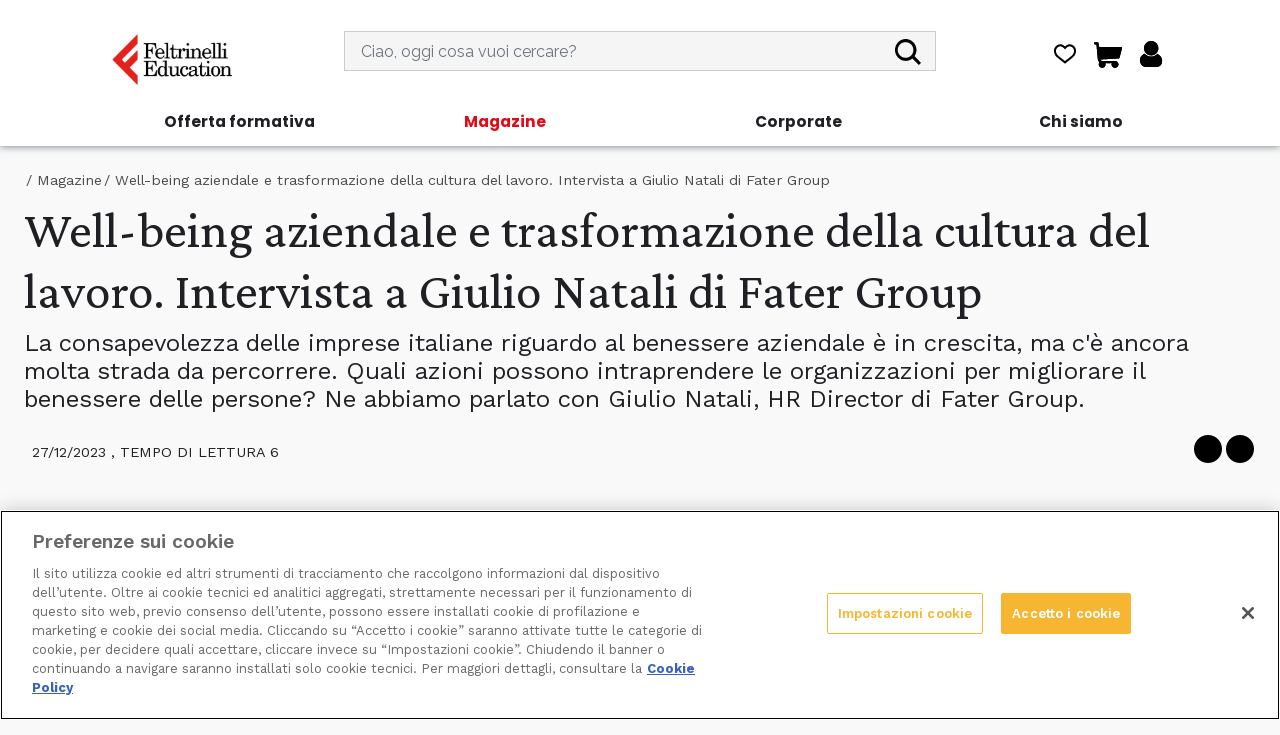

--- FILE ---
content_type: text/html; charset=utf-8
request_url: https://www.feltrinellieducation.it/magazine/well-being-aziendale-e-trasformazione-della-cultura-del-lavoro-intervista-a-giulio-natali-di-fater-group
body_size: 26063
content:
<!DOCTYPE html>
<html lang="it-IT">

<head>

    <!-- Google Tag Manager -->
<script>(function (w, d, s, l, i) {
    w[l] = w[l] || []; w[l].push({
        'gtm.start':
            new Date().getTime(), event: 'gtm.js'
    }); var f = d.getElementsByTagName(s)[0],
        j = d.createElement(s), dl = l != 'dataLayer' ? '&l=' + l : ''; j.async = true; j.src =
            'https://www.googletagmanager.com/gtm.js?id=' + i + dl; f.parentNode.insertBefore(j, f);
})(window, document, 'script', 'dataLayer', 'GTM-NJNTM8H');
//< !--GTM - NJNTM8H-- >;</script>
<!-- End Google Tag Manager -->

    <meta charset="utf-8">
    <meta name="viewport" content="width=device-width, initial-scale=1, shrink-to-fit=no">

    <!-- SEO RULES -->
   
  
    <title>Well-being aziendale e trasformazione della cultura del lavoro. Intervista a Giulio Natali di Fater Group | Fedu Magazine</title>
<meta content="website" property="og:type" />
<meta content="https://www.feltrinellieducation.it/magazine/well-being-aziendale-e-trasformazione-della-cultura-del-lavoro-intervista-a-giulio-natali-di-fater-group" property="og:url" />
<meta content="summary_large_image" property="twitter:card" />
<meta content="https://www.feltrinellieducation.it/magazine/well-being-aziendale-e-trasformazione-della-cultura-del-lavoro-intervista-a-giulio-natali-di-fater-group" property="twitter:url" />
<meta content="Well-being aziendale e trasformazione della cultura del lavoro. Intervista a Giulio Natali di Fater Group" name="title" />
<meta content="La consapevolezza delle imprese italiane riguardo al benessere aziendale è in crescita, ma c&#x27;è ancora molta strada da percorrere. Quali azioni possono intraprendere le organizzazioni per migliorare il benessere delle persone? Ne abbiamo parlato con Giulio Natali, HR Director di Fater Group." name="description" />
<meta content="Well-being aziendale e trasformazione della cultura del lavoro. Intervista a Giulio Natali di Fater Group" name="twitter:title" />
<meta content="La consapevolezza delle imprese italiane riguardo al benessere aziendale è in crescita, ma c&#x27;è ancora molta strada da percorrere. Quali azioni possono intraprendere le organizzazioni per migliorare il benessere delle persone? Ne abbiamo parlato con Giulio Natali, HR Director di Fater Group." name="twitter:description" />
<meta content="https://www.feltrinellieducation.it/media/Magazine/Giulio Natali Fater intervista.png" name="twitter:image:src" />
<meta content="Well-being aziendale e trasformazione della cultura del lavoro. Intervista a Giulio Natali di Fater Group" property="og:title" />
<meta content="La consapevolezza delle imprese italiane riguardo al benessere aziendale è in crescita, ma c&#x27;è ancora molta strada da percorrere. Quali azioni possono intraprendere le organizzazioni per migliorare il benessere delle persone? Ne abbiamo parlato con Giulio Natali, HR Director di Fater Group." property="og:description" />
<meta content="https://www.feltrinellieducation.it/media/Magazine/Giulio Natali Fater intervista.png" property="og:image" /><link rel="canonical" href="https://www.feltrinellieducation.it/magazine/well-being-aziendale-e-trasformazione-della-cultura-del-lavoro-intervista-a-giulio-natali-di-fater-group"></link>
    <!-- END SEO RULES -->

    <!-- INSERT REQUIRED RESOURCES HERE -->
<script src="/FEDUTheme/demon/jquery/jquery-3.1.1.min.js?v=HPMOWdIdSuVgr3FD9ZE-_MgiK8qk_MdQjrgCtfqp6U4" type="text/javascript"></script><script async="" crossorigin="anonymous" integrity="sha512-37T7leoNS06R80c8Ulq7cdCDU5MNQBwlYoy1TX/WUsLFC2eYNqtKlV0QjH7r8JpG/S0GUMZwebnVFLPd6SU5yg==" src="https://cdnjs.cloudflare.com/ajax/libs/jquery-validate/1.19.3/jquery.validate.min.js" type="text/javascript"></script><script defer="" src="/FEDUTheme/demon/jquery/nt-jquery.js?v=_6N_cPJc40PddOXg0tEQYGaiLJUaJDz3CzZ-y81pnQI" type="text/javascript"></script><script async="" crossorigin="anonymous" integrity="sha384-&#x2B;YQ4JLhjyBLPDQt//I&#x2B;STsc9iw4uQqACwlvpslubQzn4u2UU2UFM80nGisd026JF" src="https://cdn.jsdelivr.net/npm/bootstrap@4.6.0/dist/js/bootstrap.min.js" type="text/javascript"></script><script async="" src="https://cdnjs.cloudflare.com/ajax/libs/limonte-sweetalert2/11.1.7/sweetalert2.all.js" type="text/javascript"></script><script defer="" src="/FEDUTheme/js/preferiti.js?v=I3YQxHAsElEuepS_TJa9npmXO0n6BNhduxjGuBsqcII" type="text/javascript"></script><script async="" src="/FEDUTheme/js/analytics.js?v=KpIhvkiWlRyFPhrv2yxTMZp3Vcu1tLdu8mFIuYHJAQs" type="text/javascript"></script><script async="" src="/FEDUTheme/js/cookie.js?v=dc6t1xrLQQ2x2ew-1gAHboOm_g0osJ6jrc_3N20uh54" type="text/javascript"></script><script defer="" src="/FEDUTheme/js/emojiclear.js?v=X_o_dzclSKx2j9cUAGA7yrxF0bzabY_ktmfKFrHe-UI" type="text/javascript"></script><script defer="" src="/FEDUTheme/js/modernizr-custom.js?v=7BTKqYGrvaoW5hkJ0Ztqq7TLTmC5mKP2GXrHpsVuBXY" type="text/javascript"></script><script defer="" src="/FEDUTheme/js/layout/login.js?v=dsgHHgDIoPcxI1jHSvtzd3FYJ5W93jf-rqEEuA4tRZo" type="text/javascript"></script><script defer="" src="/FEDUTheme/js/layout/layoutScript.js?v=lM4DTXFXREvAlVt6W2q0V9sitRQdzJkuBMCu-MiN9g8" type="text/javascript"></script><script async="" crossorigin="anonymous" integrity="sha384-Z4FE6Znluj29FL1tQBLSSjn1Pr72aJzuelbmGmqSAFTeFd42hQ4WHTc0JC30kbQi" src="https://cdn.jsdelivr.net/npm/@fortawesome/fontawesome-free@5.13.0/js/all.js" type="text/javascript"></script><script src="/FEDUTheme/js/swiper-bundle.min.js?v=8XNcKGQ8ZYCraP3UlTKLbJEtkltAYCuSq1mnFDexuaw" type="text/javascript"></script><link href="/FEDUTheme/extra/bootstrap-v4.0.0/css/bootstrap.min.css?v=ER6cNWyOymFmsHF40D7u-cl7_BMaYNWN5kX16c-rhbs" rel="stylesheet" type="text/css" />
<link crossorigin="anonymous" href="https://cdn.jsdelivr.net/npm/@fortawesome/fontawesome-free@5.13.0/css/all.min.css" integrity="sha384-Bfad6CLCknfcloXFOyFnlgtENryhrpZCe29RTifKEixXQZ38WheV&#x2B;i/6YWSzkz3V" rel="stylesheet" type="text/css" />
<link href="/FEDUTheme/css/theme.css?v=8YpueERALDCnZBov7PhHIK1x0J8aNv0alIq1lhbPYPE" rel="stylesheet" type="text/css" />
<link href="/FEDUTheme/css/newHomeStyle.css?v=REmp4xLGTyXgHmqlvGay1TEx4vRx_jYk9HwIyyT3iVo" rel="stylesheet" type="text/css" />
<link href="https://cdnjs.cloudflare.com/ajax/libs/limonte-sweetalert2/11.1.7/sweetalert2.min.css" rel="stylesheet" type="text/css" />
<link href="/FEDUTheme/css/swiper-bundle.min.css?v=09qbHULgZ_snQlOmhLPMILxdD2n0Qv8YbovGTnriYqs" rel="stylesheet" type="text/css" />
<link href="/FEDUTheme/css/iframe.css?v=SB49G49WRvKwEAoJj9ON1qBgSTXlWAYCzJfF0Jr2f60" rel="stylesheet" type="text/css" />
</head>

<body dir="ltr">
    <!-- Google Tag Manager (noscript) -->
    <noscript><iframe src="https://www.googletagmanager.com/ns.html?id=GTM-NJNTM8H" height="0" width="0"
            style="display:none;visibility:hidden;"></iframe></noscript>
    <!-- End Google Tag Manager (noscript) -->
  
    
    <!-- Login Modal -->
    <div class="modal fade" id="loginModal" tabindex="-1" role="dialog" data-backdrop="static" data-keyboard="false"
        aria-labelledby="exampleModalLabel" aria-hidden="true">
        <div class="modal-dialog modal-sm" id="Modal1">
            <div class="modal-content" id="demonView902-1">
                <div class="modal-header bg-primary">
                    <h4 class="modal-title">Accedi</h4>
                    <button type="button" class="close" data-dismiss="modal" aria-label="Close">
                        <span aria-hidden="true">×</span>
                    </button>
                </div>
                <div class="modal-body">
                    <p>Per accedere a questo contenuto fai il login o <a href="/register"><u
                                style="color:blue">registrati</u></a></p>
                    <form id="formLogin" class="form-horizontal">
<input name="__RequestVerificationToken" type="hidden" value="CfDJ8IZcOfiwP7lNuXB4aExKCxl_STAiywbGUjLfgigWqwwVhrynKiZU0t8to12uUWp-TS7aDicdGQSvtMtk2RDhXe5-FOMqHCCZPaulSWRRJ3GPqpUFOFeZ2l245CWG0_8tEeAaHFaJ15J2nj0AIU6MXRg" />                        <input type="hidden" id="returnUrl">
                        <div class="panel">
                            <div class="form-group">
                                <label>Email</label>
                                <input id="Email" name="Email" type="text" class="form-control"
                                    placeholder="Digita la tua email" autocomplete="off">
                                <div class="invalid-feedback">
                                    Il campo Email è obbligatorio
                                </div>
                                <div class="row">
                                    <div class="col-md">
                                        <div class="text-danger" id="emailError">&nbsp;</div>
                                    </div>
                                </div>
                            </div>
                            <div class="form-group">
                                <label>Password</label>
                                <div class="input-group">
                                    <input id="Password" name="Password" type="password" class="form-control pwd"
                                        placeholder="Digita la tua password" demon="mandatory" data-toggle="tooltip"
                                        title="La password può contenere solo lettere, numeri ed i seguenti caratteri: _ * - + ! ? , . : ;"
                                        autocomplete="off">
                                    <picture>
                                        <source srcset="/FEDUTheme/imgs/images/EyeShow.webp 1x" type="image/webp">
                                        <source srcset="/FEDUTheme/imgs/images/EyeShow.png} 1x" type="image/png">
                                        <img id="imgShow" onclick="showPassword()" class="img-fluid"
                                            src="/FEDUTheme/imgs/images/EyeShow.png" width="100%" height="100%"
                                            alt="Mostra password"
                                            style="margin-left:0px; 
                                            border-top: 1px solid #CED4DA; background-color: #E9ECEF;
                                            border-right: 1px solid #CED4DA; background-color: #E9ECEF;
                                            border-bottom: 1px solid #CED4DA; background-color: #E9ECEF; cursor: pointer;">
                                    </picture>

                                    <picture>
                                        <source srcset="/FEDUTheme/imgs/images/EyeHide.webp 1x" type="image/webp">
                                        <source srcset="/FEDUTheme/imgs/images/EyeHide.png 1x" type="image/png">
                                        <img id="imgHide" onclick="hidePassword()" class="img-fluid"
                                            src="/FEDUTheme/imgs/images/EyeHide.png" width="100%" height="100%"
                                            alt="Nascondi password"
                                            style="display:none; margin-left:0px; 
                                            border-top: 1px solid #CED4DA; background-color: #E9ECEF;
                                            border-right: 1px solid #CED4DA; background-color: #E9ECEF;
                                            border-bottom: 1px solid #CED4DA; background-color: #E9ECEF;cursor: pointer;">
                                    </picture>
                                    <div class="invalid-feedback">
                                        Il campo Password è obbligatorio
                                    </div>

                                    <div class="row">
                                        <div class="col-md">
                                            <div class="text-danger" id="passwordError">&nbsp;</div>
                                        </div>
                                    </div>
                                </div>
                            </div>
                            <br />
                            <div class="form-group">
                                <label>Ricordami&nbsp;</label>
                                <input id="RememberMe" name="RememberMe" type="checkbox">
                            </div>
                            <div class="row">
                                <div class="col-md">
                                    <div class="text-danger" id="genericError">&nbsp;</div>
                                </div>
                            </div>
                        </div>
                        <br />
                        <div class="row">
                            <div class="col-md-1"></div>
                            <div class="col-md-5">
                                <button id="loginSubmit" class="btn btn-primary btn-ico" demon-bt="modal-login">
                                    <svg class="s-icon ico-md" viewBox="0 0 64 64">
                                        <use href="/FEDUTheme/imgs/icons/sprite.svg?r=20240621#arrow"></use>
                                    </svg>
                                    <span class="plantin-i">Accedi</span>
                                </button>
                            </div>
                            <div class="col-md-6" style="margin-top: 20px;">
                                <a href="#" demon-bt="open-recupero-password">
                                    <p>Password dimenticata?&hellip;</p>
                                </a>
                            </div>
                        </div>
                        <div class="strike" style="margin-top: 20px;">
                            <span>OPPURE</span>
                        </div>
                        <div class="row" style="margin-top: 12px;">
                            <div class="col-md">
                                <button onmouseover="boldFB(true)" onmouseout="boldFB(false)" form="formFacebookLogin"
                                    type="submit" class="btn" name="provider" value="Facebook"
                                    style="padding:0; border:0;">
                                    <picture>
                                        <source srcset="/FEDUTheme/imgs/images/FacebookAccess.webp 1x"
                                            type="image/webp">
                                        <source srcset="/FEDUTheme/imgs/images/FacebookAccess.png 1x" type="image/png">
                                        <img id="imgFbOut" class="img-fluid"
                                            src="/FEDUTheme/imgs/images/FacebookAccess.png" width="100%" height="100%"
                                            alt="Accedi con Facebook" style="display: normal;">
                                    </picture>
                                    <picture>
                                        <source srcset="/FEDUTheme/imgs/images/FacebookAccessOver.webp 1x"
                                            type="image/webp">
                                        <source srcset="/FEDUTheme/imgs/images/FacebookAccessOver.png 1x"
                                            type="image/png">
                                        <img id="imgFbOver" class="img-fluid"
                                            src="/FEDUTheme/imgs/images/FacebookAccessOver.png" width="100%"
                                            height="100%" alt="Accedi con Facebook" style="display: none;">
                                    </picture>
                                </button>
                            </div>
                            <div class="col-md">
                                <button onmouseover="boldGG(true)" onmouseout="boldGG(false)" form="formGoogleLogin"
                                    type="submit" class="btn" name="provider" value="Google"
                                    style="padding:0; border:0;">
                                    <picture>
                                        <source srcset="/FEDUTheme/imgs/images/GoogleAccess.webp 1x" type="image/webp">
                                        <source srcset="/FEDUTheme/imgs/images/GoogleAccess.png 1x" type="image/png">
                                        <img id="imgGgOut" class="img-fluid"
                                            src="/FEDUTheme/imgs/images/GoogleAccess.png" width="100%" height="100%"
                                            alt="Accedi con Google" style="display: normal;">
                                    </picture>
                                    <picture>
                                        <source srcset="/FEDUTheme/imgs/images/GoogleAccessOver.webp 1x"
                                            type="image/webp">
                                        <source srcset="/FEDUTheme/imgs/images/GoogleAccessOver.png 1x"
                                            type="image/png">
                                        <img id="imgGgOver" class="img-fluid"
                                            src="/FEDUTheme/imgs/images/GoogleAccessOver.png" width="100%" height="100%"
                                            alt="Accedi con Google" style="display: none;">
                                    </picture>

                                </button>
                            </div>
                        </div>
                        <div class="row" style="margin-top: 60px; margin-bottom: 40px;">
                            <div class="col d-flex justify-content-center">
                                <button id="registerSubmit" type="image" class="btn btn-primary btn-ico"
                                    data-dismiss="modal">
                                    <svg class="s-icon icon-sm" viewBox="0 0 64 64">
                                        <use href="/FEDUTheme/imgs/icons/sprite.svg?r=20240621#hand_right"></use>
                                    </svg>
                                    <span class="plantin-i" style="font-size:16px;">Non sei registrato? Registrati
                                        ora!</span>
                                </button>
                            </div>
                        </div>
                    </form>
                </div>

                <form id="formFacebookLogin" method="post" class="form-horizontal"
                    action="/FEDUTheme/Account/ExternalLogin?returnurl=%2F">
<input name="__RequestVerificationToken" type="hidden" value="CfDJ8IZcOfiwP7lNuXB4aExKCxl_STAiywbGUjLfgigWqwwVhrynKiZU0t8to12uUWp-TS7aDicdGQSvtMtk2RDhXe5-FOMqHCCZPaulSWRRJ3GPqpUFOFeZ2l245CWG0_8tEeAaHFaJ15J2nj0AIU6MXRg" />                </form>

                <form id="formGoogleLogin" method="post" class="form-horizontal"
                    action="/FEDUTheme/Account/ExternalLogin?returnurl=%2F">
<input name="__RequestVerificationToken" type="hidden" value="CfDJ8IZcOfiwP7lNuXB4aExKCxl_STAiywbGUjLfgigWqwwVhrynKiZU0t8to12uUWp-TS7aDicdGQSvtMtk2RDhXe5-FOMqHCCZPaulSWRRJ3GPqpUFOFeZ2l245CWG0_8tEeAaHFaJ15J2nj0AIU6MXRg" />                </form>
            </div>
        </div>
    </div>
    <!-- PopUP Discount -->
   
  
    <!-- /Login Modal -->
    <input id="sessionId" hidden value="" />
    <input id="userType" hidden value="" />
    <input id="isLogged" hidden value="false" />
    <input id="userid" hidden value="" />

    <!--Add to Cart Modal-->
    <button hidden type="button" id="istantBuyToggle" data-toggle="modal" data-target="#addToCartModal"></button>
    <div class="modal fade" id="addToCartModal" tabindex="-1" role="dialog" data-backdrop="static" data-keyboard="false"
        aria-labelledby="exampleModalLabel" aria-hidden="true">
        <div class="modal-dialog modal-sm" id="Modal1">
            <div class="modal-content modal-content-addcart" id="demonView902-1">
                <div class="modal-header bg-primary">
                    <h4 class="modal-title">Avviso</h4>
                    <button type="button" class="close" data-dismiss="modal" aria-label="Close">
                        <span aria-hidden="true">×</span>
                    </button>
                </div>
                <div class="modal-body">
                    <p id="addToCartModal-title" style="text-align: center;">Il prodotto è stato inserito nel carrello
                    </p>
                    <div class="container">
                        <div class="row">
                            <div class="col-lg-6 button-addCartModal">
                                <a id="goToCartModalLink" class="btn btn-black btn-ico new-buttonstyle"
                                    style="justify-content: center;" href="/cart">
                                    <strong>Vai al carrello</strong>
                                </a>
                            </div>
                            <div class="col-lg-6 button-addCartModal">
                                <a class="btn btn-black btn-ico new-buttonstyle" style="justify-content: center;"
                                    href="#" data-dismiss="modal" id="closeCartModal">
                                    <strong>Continua a navigare</strong>
                                </a>
                            </div>
                        </div>
                    </div>
                </div>
            </div>
        </div>
    </div>
    <!-- Navigation -->
    <header class="navbar navbar-expand-lg fixed-top bg-white headernewsearch">
          <div class="container flex-column d-none d-lg-flex h-100">
            <div class="row w-100 mt-4 justify-content-center align-items-center">
                    <div class="col-md-3 d-flex align-items-center justify-content-center" style="height:70px">
                        <a class="navbar-brand-new" href="/"></a>
                    </div>

                 <div class="col-md-6 d-flex align-items-center justify-content-center">
               
    <div class="w-100">
        <form action="/search" method="get" class="w-100">
                     <div class="form-group w-100 font-family-raleway font-semi-bold" >
                        <input class="form-control" id="searchinput"  placeholder="Ciao, oggi cosa vuoi cercare?" style="height:40px;background-color:#F5F5F5" value="" name="Terms"/>
                        <span style="position:absolute;top:8px;right:5%">
                         <button type="submit" id="searchinputbutton"  class="p-0 nav-link button_header" disabled="true">
                                <svg class="s-icon icon-xs-v2" viewBox="0 0 173.07 172.99" data-toggle="tooltip" title=""
                                    data-original-title="Cerca" style="">
                                    <use href="/FEDUTheme/imgs/header-new/header.svg?r=20240621#newsearch"></use>
                                </svg>
                            </button>
                            </span>
                        </div>
                      
                  
                   
         </form>
                      </div>
                  </div>
                <div class="col-md-3 d-flex align-items-center justify-content-center">
                    <div class="flex-row d-none d-lg-flex navbar-menu right">
                    <ul class="nav navbar-nav" demon-menu="menu-2">
                        <li class="nav-item mr-2 d-flex justify-content-center" demon-menu-key="900" demon-menu-nav="true">
                            <a href="/preferiti" class="p-0 nav-link">
                      
                                <svg class="s-icon icon-xs-v2" viewBox="0 0 300 300" data-toggle="tooltip" title=""
                                    data-original-title="Preferiti" style="">
                                    <use href="/FEDUTheme/imgs/header-new/header.svg?r=20240621#wishlist"></use>
                                </svg>
                 
                      
                            </a>
                        </li>

                        <li class="nav-item mx-2 d-flex justify-content-center" demon-menu-key="901" demon-menu-nav="true">
                            <a href="/cart" class="p-0 nav-link">
                                <svg class="s-icon icon-xs-v3 cartstyle" viewBox="0 0 190.65 175.17" data-toggle="tooltip" title="3"
                                    data-original-title="Vai al carrello" style="margin-top:2px;">
                                    <use href="/FEDUTheme/imgs/header-new/header.svg?r=20240621#newcart">
                                </svg>
                                <div class="number-el-cart">
                                    <p id="ItemsCart2"
                                        style="position: absolute; left: 7.5px;color:white; z-index:99; font-size: 0.9rem;">
                                    </p>
                                     
                                
                                    <svg class="s-icon icon-xs-v2" viewBox="0 0 22.50017 22.5002" data-toggle="tooltip" title="3"
                                        style="fill: red; width: 30px;  min-width: 30px; height: 29px;">
                                        <use style="position: absolute; z-index:98;"
                                            href="/FEDUTheme/imgs/header-new/header.svg?r=20240621#cart-number"></use>
                                    </svg>
                                   
                                </div>
                                </use>
                            </a>
                        </li>



                        <li class="nav-item demon-unlogged ml-2 d-flex justify-content-center" demon-menu-key="902" demon-menu-nav="true">
                            <a href="javascript:" class="p-0 nav-link" data-toggle="modal" data-target="#loginModal"
                                tabindex="-1">
                                <svg class="s-icon icon-xs-v2 unlogged" viewBox="0 0 192 224.15" data-toggle="tooltip" title=""
                                    data-original-title="Accedi">
                                    <use href="/FEDUTheme/imgs/header-new/header.svg?r=20240621#newuser"></use>
                                </svg>
                            </a>
                        </li>


                    </ul>
                </div>
             </div>
           </div>
           <div class="row w-100 justify-content-center rowmenu">
           <div class="col d-flex navbar-menu left justify-content-center font-family-poppins font-semi-bold">
         
<ul class="nav navbar-nav outer_ul" id="mainNav">
        <li class="dropdown nav-item headeritem_li">
        <a class="nav-link collapsed outer_a" data-toggle="collapse" id="h-1" data-target="#c-1" aria-controls="c-1" role="button" aria-expanded="false">Offerta formativa
    </a>

        <ul class="nav navbar-nav collapse inner_ul" id="c-1" aria-labelledby="h-1" data-parent=".nav-mobile">
                <li class=" nav-item headeritem_li">
        <a class="nav-link " href="/offerta-formativa/corsi-live">Corsi in partenza</a>

</li>
                <li class=" nav-item headeritem_li">
        <a class="nav-link " href="/offerta-formativa/corsi-on-demand">Corsi on demand</a>

</li>
        </ul>
</li>
        <li class=" nav-item headeritem_li">
        <a class="nav-link " href="/magazine">Magazine</a>

</li>
        <li class=" nav-item headeritem_li">
        <a class="nav-link " href="/per-le-aziende">Corporate</a>

</li>
        <li class="dropdown nav-item headeritem_li">
        <a class="nav-link collapsed outer_a" data-toggle="collapse" id="h-4" data-target="#c-4" aria-controls="c-4" role="button" aria-expanded="false">Chi siamo
    </a>

        <ul class="nav navbar-nav collapse inner_ul" id="c-4" aria-labelledby="h-4" data-parent=".nav-mobile">
                <li class=" nav-item headeritem_li">
        <a class="nav-link " href="/missionpage">Mission</a>

</li>
                <li class=" nav-item headeritem_li">
        <a class="nav-link " href="/faculty">Faculty</a>

</li>
                <li class=" nav-item headeritem_li">
        <a class="nav-link " href="/contatti">Contatti</a>

</li>
        </ul>
</li>
</ul>

                    
           </div>

            </div>
          </div>
        <a class="navbar-brand-new d-lg-none" href="/"></a>
        <div class="mobile-icons" style="height: 50%;width: 50%; margin-left: -12px;">
            <ul demon-menu="menu-2">
                <li class="nav-item" demon-menu-key="900" demon-menu-nav="true" style="width: 32%">
                    <a href="/search" class="nav-link">
                        <svg class="s-icon icon-sm" viewBox="0 0 173.07 172.99" data-toggle="tooltip" title="" data-original-title="Cerca"
                            style="">
                            <use href="/FEDUTheme/imgs/header-new/header.svg?r=20240621#newsearch"></use>
                        </svg>
                    </a>
                </li>
                <li style="background-color: black;margin-bottom: 37px; margin-top: 30px;width: 2px;"></li>
                <li class="nav-item" demon-menu-key="901" demon-menu-nav="true" style="width: 32%">
                    <a href="/cart" class="nav-link">
                        <svg class="s-icon icon-sm cartstyle" viewBox="0 0 190.65 175.17" data-toggle="tooltip" title="3"
                            data-original-title="Vai al carrello" style="">
                            <use href="/FEDUTheme/imgs/header-new/header.svg?r=20240621#newcart"></use>
                        </svg>
                        <div class="number-el-cart">
                            <p id="ItemsCart1"
                                style="position: absolute; left: 8px;color:white; z-index:99; font-size: 0.9rem;font-weight: bold;">
                            </p>
                            <svg class="s-icon icon-xs-v2" viewBox="0 0 22.50017 22.5002" data-toggle="tooltip" title="3"
                                style="fill: red; width: 30px;  min-width: 30px; height: 29px;">
                                <use style="position: absolute; z-index:98;"
                                    href="/FEDUTheme/imgs/header-new/header.svg?r=20240621#cart-number"></use>
                            </svg>
                        </div>

                    </a>
                </li>

                <li style="background-color: black;margin-bottom: 37px; margin-top: 30px;width: 2px;"></li>

                <li class="nav-item demon-unlogged" demon-menu-key="902" demon-menu-nav="true" style="width: 32%">
                    <a href="javascript:" class="nav-link" data-toggle="modal" data-target="#loginModal" tabindex="-1">
                        <svg class="s-icon icon-sm unlogged prova" viewBox="0 0 192 224.15" data-toggle="tooltip" title=""
                            data-original-title="Accedi">
                            <use href="/FEDUTheme/imgs/header-new/header.svg?r=20240621#newuser"></use>
                        </svg>
                    </a>
                </li>


            </ul>
        </div>
        <div class="nav-mobile">
            <div class="bg-white h-100 navbar-dark" style="padding-top: 0px">
                <div id="mobile-menu">
                    <div class="nav-item separator"></div>
<ul class="nav navbar-nav outer_ul" id="mainNav">
        <li class="dropdown nav-item headeritem_li">
        <a class="nav-link collapsed outer_a" data-toggle="collapse" id="h-1" data-target="#c-1" aria-controls="c-1" role="button" aria-expanded="false">Offerta formativa
    </a>

        <ul class="nav navbar-nav collapse inner_ul" id="c-1" aria-labelledby="h-1" data-parent=".nav-mobile">
                <li class=" nav-item headeritem_li">
        <a class="nav-link " href="/offerta-formativa/corsi-live">Corsi in partenza</a>

</li>
                <li class=" nav-item headeritem_li">
        <a class="nav-link " href="/offerta-formativa/corsi-on-demand">Corsi on demand</a>

</li>
        </ul>
</li>
        <li class=" nav-item headeritem_li">
        <a class="nav-link " href="/magazine">Magazine</a>

</li>
        <li class=" nav-item headeritem_li">
        <a class="nav-link " href="/per-le-aziende">Corporate</a>

</li>
        <li class="dropdown nav-item headeritem_li">
        <a class="nav-link collapsed outer_a" data-toggle="collapse" id="h-4" data-target="#c-4" aria-controls="c-4" role="button" aria-expanded="false">Chi siamo
    </a>

        <ul class="nav navbar-nav collapse inner_ul" id="c-4" aria-labelledby="h-4" data-parent=".nav-mobile">
                <li class=" nav-item headeritem_li">
        <a class="nav-link " href="/missionpage">Mission</a>

</li>
                <li class=" nav-item headeritem_li">
        <a class="nav-link " href="/faculty">Faculty</a>

</li>
                <li class=" nav-item headeritem_li">
        <a class="nav-link " href="/contatti">Contatti</a>

</li>
        </ul>
</li>
</ul>

                    <div class="nav-item separator"></div>
                </div>
                <div id="mobile-user">
                    <div class="nav-item separator"></div>
                    <ul class="nav navbar-nav">
                        <li class="nav-item" demon-menu-key="903-920" demon-menu-nav="true">
                            <a href="/userprofile" class="nav-link">Il tuo profilo</a>
                        </li>
                        <li class="nav-item" demon-menu-key="903-921" demon-menu-nav="true">
                            <a href="/fedumap" class="nav-link">I tuoi acquisti</a>
                        </li>
                        <li class="nav-item" demon-menu-key="903-922" demon-menu-nav="true">
                            <a href="/redeem" class="nav-link">Riscatta un codice</a>
                        </li>
                        <li class="nav-item" demon-menu-key="903-922" demon-menu-nav="true">
                            <a href="/preferiti" class="nav-link">Lista dei preferiti</a>
                        </li>
                        <li class="nav-item" demon-menu-key="903-923" demon-menu-nav="true">
                            <a href="/paymentmethods" class="nav-link">Metodi di pagamento</a>
                        </li>
                        <li class="nav-item" demon-menu-key="903-924" demon-menu-nav="true">
                            <a href="/changepassword" class="nav-link">Cambia la tua password</a>
                        </li>
                        <li class="nav-item logoff" demon-menu-key="903-940" demon-menu-nav="true">
                            <a href="/userlogoff" class="nav-link">Esci</a>
                        </li>
                    </ul>
                    <div class="nav-item separator"></div>
                </div>
            </div>
        </div>
        <button tabindex="-1" class="navbar-toggler-menu new-menu-toggler"></button>
    </header>
    <!-- /Navigation -->


    <!-- Web container -->
    <main class="web-view" id="PageV">
<script defer="" src="/FEDUTheme/js/social.js?v=X92SIjOnDS3bzaibdSoE-Ix0T0NBipItr2c9uWEtj70" type="text/javascript"></script><script>
    $(document).ready(function () {
        var aut = " ";
        if (aut == "" || aut == " ") aut = "Redazione Fedu";
        var json = {
            "@context": "https://schema.org",
            "@type": "Article",
            "headline": "Well-being aziendale e trasformazione della cultura del lavoro. Intervista a Giulio Natali di Fater Group",
            "image": "/media/Magazine/Giulio Natali Fater intervista.png",
            "author": aut,
            "publisher": {
                "@type": "Organization",
                "name": "Feltrinelli Education",
                "logo": {
                    "@type": "ImageObject",
                    "url": "https://www.feltrinellieducation.it/FEDUTheme/imgs/header/logo.svg",
                }
            },
            "datePublished": "",
            "description": "La consapevolezza delle imprese italiane riguardo al benessere aziendale è in crescita, ma c&#x27;è ancora molta strada da percorrere. Quali azioni possono intraprendere le organizzazioni per migliorare il benessere delle persone? Ne abbiamo parlato con Giulio Natali, HR Director di Fater Group.",
            "articleBody": $('.text-mag').text().trim().replaceAll("\n", "")
        }
        const script = document.createElement('script');
        script.setAttribute('type', 'application/ld+json');
        script.textContent = JSON.stringify(json);
        document.head.appendChild(script);
        
    });
</script>
    
    <div style="display: none;">
Well-being aziendale e trasformazione della cultura del lavoro. Intervista a Giulio Natali di Fater Group        
        
    </div>

<img class="d-none" src="/media/Magazine/Giulio Natali Fater intervista.png"/>
<div class="demon-view">
    
    <div>
        
        <!-- Header -->
        <div class="container-fluid pt-3">
            
            <ul class="breadcrumb">
                <li class="breadcrumb-item">
                    <a href="/">Feltrinelli Education</a>
                </li>
                <li class="breadcrumb-item">
                    <a href="/magazine">Magazine</a>
                </li>
                <li class="breadcrumb-item">
                    <a>Well-being aziendale e trasformazione della cultura del lavoro. Intervista a Giulio Natali di Fater Group</a>
                </li>
            </ul>
            <h1 class="title-1">
                Well-being aziendale e trasformazione della cultura del lavoro. Intervista a Giulio Natali di Fater Group
            </h1>
            <p class="title-4">
                La consapevolezza delle imprese italiane riguardo al benessere aziendale è in crescita, ma c&#x27;è ancora molta strada da percorrere. Quali azioni possono intraprendere le organizzazioni per migliorare il benessere delle persone? Ne abbiamo parlato con Giulio Natali, HR Director di Fater Group.
            </p>
            
            <div class="row">
                <div class="col-12 col-sm-6 pt-1">
                    <div class="news-about">
                        <div class="about-info">
                            <div class="title-6">
                                    27/12/2023
                                , tempo di lettura 6
                            </div>
                        </div>
                    </div>
                    
            </div>
            <div class="col-12 col-sm-6 pt-1">
                
                <!-- Share -->
                <div class="news-share">
                    <a href="javascript:shareOnFB()" class="social-link" rel="nofollow">
                        <svg class="s-icon icon-sm" viewBox="0 0 64 64">
                            <use href="/FEDUTheme/imgs/icons/sprite.svg?r=20240621#facebook"></use>
                        </svg>
                    </a>
                    <a href="javascript:shareOntwitter()" class="social-link" rel="nofollow">
                        <svg class="s-icon icon-sm" viewBox="0 0 64 64">
                            <use href="/FEDUTheme/imgs/icons/sprite.svg?r=20240621#twitter"></use>
                        </svg>
                    </a>
                    <!--<a href="javascript:shareOnInstagram()" class="social-link" rel="nofollow">
                        <svg class="s-icon icon-sm"><use href="/FEDUTheme/imgs/icons/sprite.svg#instagram"></use></svg>
                    </a>-->
                    
                </div>
                
            </div>
        </div>
    </div>
    
    <div class="container-fluid">
        <div class="row">
            <div class="col-md-1 pt-3"></div>
            <div class="col-md-10 pt-3 text-mag">
                <div class="htmlFieldEditor"></div>
            </div>
            <div class="col-md-1 pt-3"></div>
        </div>
    </div>
    
            <div class="container-fluid">
                <div class="row">
                    <div class="col-md-1  pt-3 pt-md-5"></div>
                    
                    <div class="col-md-10 pt-3 pt-md-5 text-mag">
                        <div class="htmlFieldEditor"><p>Numerosi studi dimostrano che il <strong>benessere delle aziende</strong> è direttamente correlato al <strong>benessere delle persone </strong>al loro interno. Per esempio, l'<strong>Università di Oxford</strong> ha evidenziato che lə <a href="https://papers.ssrn.com/sol3/papers.cfm?abstract_id=3470734">lavoratorə felici sono il 13% più produttivə</a> di quellə meno soddisfattə. Secondo l'<strong>Harvard Business Review</strong>, inoltre, un elevato livello di soddisfazione contribuisce a un <a href="https://www.lifegate.it/benessere-aziendale#:~:text=La%20sensibilit%C3%A0%20delle,e%20for%20women.">aumento del 31% della produttività aziendale</a>, del 37% delle vendite e triplica la creatività.</p><p><span style="font-family: -apple-system, BlinkMacSystemFont, &quot;Segoe UI&quot;, Roboto, &quot;Helvetica Neue&quot;, Arial, &quot;Noto Sans&quot;, sans-serif, &quot;Apple Color Emoji&quot;, &quot;Segoe UI Emoji&quot;, &quot;Segoe UI Symbol&quot;, &quot;Noto Color Emoji&quot;; font-size: 1rem">Il benessere aziendale è essenziale non solo come fattore di resilienza, ma anche come <strong>strumento strategico di crescita</strong>, con benefici per le persone, le aziende e l'intero contesto nel quale operano. I principali problemi di benessere dei dipendenti derivano da uno <strong>sbilanciamento tra lavoro e vita privata</strong> (65%), ambiente e <strong>cultura aziendale</strong> (44%) e episodi di <strong>burnout</strong> (33%), secondo un sondaggio <strong>Ipsos</strong>. Ma secondo gli studi, anche la <strong>progettazione degli spazi fisici</strong> è un elemento chiave per il benessere fisico dei dipendenti.&nbsp;</span></p><p><span style="font-family: -apple-system, BlinkMacSystemFont, &quot;Segoe UI&quot;, Roboto, &quot;Helvetica Neue&quot;, Arial, &quot;Noto Sans&quot;, sans-serif, &quot;Apple Color Emoji&quot;, &quot;Segoe UI Emoji&quot;, &quot;Segoe UI Symbol&quot;, &quot;Noto Color Emoji&quot;; font-size: 1rem">Nel raggiungimento di un maggiore standard di benessere, bisogna saper fare di necessità virtù. I dati mostrano che le aziende che hanno prioritizzato il benessere delle persone durante l'emergenza Covid-19 hanno mantenuto <strong>alti i livelli di produttività</strong> e mostrato una maggiore resilienza nella fase post-pandemia. Proprio rispetto alle trasformazioni indotte dalla pandemia, particolarmente virtuoso è il caso di <strong>Fater</strong>, joint venture paritetica tra Angelini Industries e Procter &amp; Gamble, azienda italiana leader nel settore dei prodotti per la cura della persona, che ha deciso di investire nel benessere e nella valorizzazione dell’autonomia organizzativa delle proprie persone, rendendo il<strong> lavoro ibrido </strong>un elemento fondante dei suoi processi ad ogni livello. Una <strong>trasformazione strutturale della cultura del lavoro</strong>, portata avanti anche grazie al <strong>lavoro sulla cultura aziendale</strong>: in questa dinamica si inseriscono i talk tematici che <strong>Feltrinelli Education</strong> ha progettato per la popolazione aziendale di Fater, con l’obiettivo di costruire attraverso la cultura percorsi originali verso il raggiungimento di un maggiore e più consapevole livello di benessere e attivare processi virtuosi di crescita delle persone e con esse dell’organizzazione. Come quello tenuto dalla <strong>dottoressa Antonella Viola</strong>, proprio sul tema del <strong>well being</strong> tra scienza, lavoro e cultura.&nbsp;</span></p><p><font style="font-family: -apple-system, BlinkMacSystemFont, &quot;Segoe UI&quot;, Roboto, &quot;Helvetica Neue&quot;, Arial, &quot;Noto Sans&quot;, sans-serif, &quot;Apple Color Emoji&quot;, &quot;Segoe UI Emoji&quot;, &quot;Segoe UI Symbol&quot;, &quot;Noto Color Emoji&quot;; font-size: 1rem"><span style="font-size: 1rem">Il nostro viaggio con Fater Group ha preso le mosse da una riflessione incentrata sull'importanza di </span></font><strong style="font-family: -apple-system, BlinkMacSystemFont, &quot;Segoe UI&quot;, Roboto, &quot;Helvetica Neue&quot;, Arial, &quot;Noto Sans&quot;, sans-serif, &quot;Apple Color Emoji&quot;, &quot;Segoe UI Emoji&quot;, &quot;Segoe UI Symbol&quot;, &quot;Noto Color Emoji&quot;; font-size: 1rem">prendersi cura di sé</strong><font style="font-family: -apple-system, BlinkMacSystemFont, &quot;Segoe UI&quot;, Roboto, &quot;Helvetica Neue&quot;, Arial, &quot;Noto Sans&quot;, sans-serif, &quot;Apple Color Emoji&quot;, &quot;Segoe UI Emoji&quot;, &quot;Segoe UI Symbol&quot;, &quot;Noto Color Emoji&quot;; font-size: 1rem"><span style="font-size: 1rem">, abbracciando le dimensioni fisica, psicologica e relazionale. Per il Management di Fater era importante rafforzare il messaggio che qualsiasi iniziativa strutturale e qualsiasi evoluzione della cultura e delle pratiche del lavoro siano davvero efficaci solo se radicate nella presa in carico consapevole del proprio benessere da parte di ciascun</span></font><span style="font-family: -apple-system, BlinkMacSystemFont, &quot;Segoe UI&quot;, Roboto, &quot;Helvetica Neue&quot;, Arial, &quot;Noto Sans&quot;, sans-serif, &quot;Apple Color Emoji&quot;, &quot;Segoe UI Emoji&quot;, &quot;Segoe UI Symbol&quot;, &quot;Noto Color Emoji&quot;; font-size: 1rem">ə.</span><font style="font-family: -apple-system, BlinkMacSystemFont, &quot;Segoe UI&quot;, Roboto, &quot;Helvetica Neue&quot;, Arial, &quot;Noto Sans&quot;, sans-serif, &quot;Apple Color Emoji&quot;, &quot;Segoe UI Emoji&quot;, &quot;Segoe UI Symbol&quot;, &quot;Noto Color Emoji&quot;; font-size: 1rem"><span style="font-size: 1rem">&nbsp;Nella costruzione del progetto con Feltrinelli Education, la scelta di avvalersi di una voce autorevole in grado di arrivare diritta al cuore delle persone è dunque ricaduta sulla <strong>professoressa Antonella Viola</strong>, immunologa dell’<strong>Università di Padova</strong> che ha pubblicato con Feltrinelli il saggio&nbsp;<em>La via dell’equilibrio</em>. Grazie alla sua competenza scientifica e al suo approccio coinvolgente, l'intervento è stato un momento di riflessione e ispirazione per tutti.</span></font></p><p><span style="font-family: -apple-system, BlinkMacSystemFont, &quot;Segoe UI&quot;, Roboto, &quot;Helvetica Neue&quot;, Arial, &quot;Noto Sans&quot;, sans-serif, &quot;Apple Color Emoji&quot;, &quot;Segoe UI Emoji&quot;, &quot;Segoe UI Symbol&quot;, &quot;Noto Color Emoji&quot;; font-size: 1rem">Un'esperienza estremamente significativa, con un Gruppo che sta <strong>ridefinendo il paradigma di lavoro</strong>, ruoli e dinamiche nel mondo aziendale, mettendo letteralmente le persone al centro della strategia di crescita d’impresa, a partire dalla promozione di un radicale cambiamento culturale.</span></p><p><span style="font-family: -apple-system, BlinkMacSystemFont, &quot;Segoe UI&quot;, Roboto, &quot;Helvetica Neue&quot;, Arial, &quot;Noto Sans&quot;, sans-serif, &quot;Apple Color Emoji&quot;, &quot;Segoe UI Emoji&quot;, &quot;Segoe UI Symbol&quot;, &quot;Noto Color Emoji&quot;; font-size: 1rem">Un progetto, quello con noi di Feltrinelli Education, che si inserisce all’interno di un vasto e strutturale percorso trasformativo che sta rendendo quella di Fater Group un’esperienza pionieristica. La sensazione è che si stia scrivendo un nuovo capitolo della storia del mondo del lavoro e dell'impresa, e per raccontarvelo ci siamo avvalsi delle parole del dottor <strong>Giulio Natali, HR Director di Fater Group</strong>. La sua testimonianza offre uno sguardo privilegiato su come Fater stia contribuendo a scrivere una storia di successo che va al di là del solo contesto aziendale, influenzando positivamente la cultura del lavoro in Italia.</span></p></div>
                </div>
            </div>
        </div>
        <div class="container-fluid">
            <div class="row">
                <div class="col-md-1  pt-3 pt-md-5"></div>
                <div class="col-md-10  pt-3 pt-md-5 text-mag">
                    <p></p>
            </div>
            <div class="col-md-1  pt-3 pt-md-5"></div>
        </div>
    </div>
            <div class="container-fluid">
                <div class="row">
                    <div class="col-md-1  pt-3 pt-md-5"></div>
                    
                    <div class="col-md-10 pt-3 pt-md-5 text-mag">
                            <picture>   
                            <source srcset="/media/Magazine/foto%20Giulio%20Natali%20(1).webp 1x" type="image/webp">  
                            <source srcset="/media/Magazine/foto%20Giulio%20Natali%20(1).jpg 1x" type="image/jpg">        
                            <img class="img-fluid-news mt-1 mr-3 mb-3" src="/media/Magazine/foto%20Giulio%20Natali%20(1).jpg" align="left" alt="">
                        </picture>
                        
                        <div class="htmlFieldEditor"><p><strong>Fater è un’azienda che conta circa 1500 dipendenti e l’indagine annuale sul clima in azienda ha un riscontro positivo per oltre il 90%. Al centro di questo successo ci sono le persone, con la strategia People First. Ci parla di questo traguardo?</strong></p><p><em><span style="font-family: -apple-system, BlinkMacSystemFont, &quot;Segoe UI&quot;, Roboto, &quot;Helvetica Neue&quot;, Arial, &quot;Noto Sans&quot;, sans-serif, &quot;Apple Color Emoji&quot;, &quot;Segoe UI Emoji&quot;, &quot;Segoe UI Symbol&quot;, &quot;Noto Color Emoji&quot;; font-size: 1rem">Questo dato così lusinghiero si riferisce a un particolare ambito, ovvero quello del lavoro ibrido che ormai è una caratteristica fondamentale dell’organizzazione del lavoro in Fater. Segnalo per onestà che se guardiamo ai risultati legati alla felicità complessiva delle nostre persone, lo score è dell'80%. Un risultato comunque estremamente positivo.</span></em></p><p><em style="font-family: -apple-system, BlinkMacSystemFont, &quot;Segoe UI&quot;, Roboto, &quot;Helvetica Neue&quot;, Arial, &quot;Noto Sans&quot;, sans-serif, &quot;Apple Color Emoji&quot;, &quot;Segoe UI Emoji&quot;, &quot;Segoe UI Symbol&quot;, &quot;Noto Color Emoji&quot;; font-size: 1rem">Sono entrato in Fater a dicembre del 2019, e all'epoca la situazione in azienda era un po' più complicata. Nonostante fosse un'azienda storicamente attenta alle persone e alle loro esigenze, esistevano delle lacune su alcuni aspetti cruciali come la gestione dei cambiamenti di ruoli, le opportunità di carriera e di esprimere il proprio talento.&nbsp; Dal 2019 l’azienda ha deciso di mettere in atto diverse. discontinuità. Tra i fattori più significativi, il Covid è stato un punto di svolta per molte aziende, inclusa Fater. Ci ha costretti a sperimentare, permettendoci di capire che lavorare in modalità ibrida sarebbe stato possibile anche dopo la fine della pandemia.</em></p><p><em style="font-family: -apple-system, BlinkMacSystemFont, &quot;Segoe UI&quot;, Roboto, &quot;Helvetica Neue&quot;, Arial, &quot;Noto Sans&quot;, sans-serif, &quot;Apple Color Emoji&quot;, &quot;Segoe UI Emoji&quot;, &quot;Segoe UI Symbol&quot;, &quot;Noto Color Emoji&quot;; font-size: 1rem">Il secondo elemento importante è stato il cambiamento di sede nel luglio 2020, con un nuovo layout strutturale rispetto al precedente che ha rivoluzionato il modo di vivere gli spazi.</em></p><p><em style="font-family: -apple-system, BlinkMacSystemFont, &quot;Segoe UI&quot;, Roboto, &quot;Helvetica Neue&quot;, Arial, &quot;Noto Sans&quot;, sans-serif, &quot;Apple Color Emoji&quot;, &quot;Segoe UI Emoji&quot;, &quot;Segoe UI Symbol&quot;, &quot;Noto Color Emoji&quot;; font-size: 1rem">Il terzo grande cambiamento è stato l'arrivo del nuovo direttore generale nel 2020, il dott. Antonio Fazzari, che ha abbracciato appieno le idee e le iniziative per questo cambiamento culturale.&nbsp;</em></p><p><br></p><p><strong>Fater definisce la strategia “People First”. Cosa significa pianificare mettendo prima le persone?</strong></p><p><span style="font-family: -apple-system, BlinkMacSystemFont, &quot;Segoe UI&quot;, Roboto, &quot;Helvetica Neue&quot;, Arial, &quot;Noto Sans&quot;, sans-serif, &quot;Apple Color Emoji&quot;, &quot;Segoe UI Emoji&quot;, &quot;Segoe UI Symbol&quot;, &quot;Noto Color Emoji&quot;; font-size: 1rem"><em>L'azienda ha affrontato diverse sfide, come appunto il Covid e il cambiamento di sede. Le abbiamo affrontate grazie a una strategia focalizzata sulle persone, chiamata People First. Questa strategia non riguarda solo ciò che facciamo per le nostre persone internamente, ma rappresenta il nostro modo di essere, una visione per cui per raggiungere gli obiettivi è necessario contribuire alla felicità delle persone nelle comunità in cui operiamo, compresi clienti e consumatori. Questo approccio è così centrale che iniziamo tutti i nostri meeting aziendali parlando proprio delle persone, di come stanno, di ciò che desiderano.</em></span></p><p><em style="font-family: -apple-system, BlinkMacSystemFont, &quot;Segoe UI&quot;, Roboto, &quot;Helvetica Neue&quot;, Arial, &quot;Noto Sans&quot;, sans-serif, &quot;Apple Color Emoji&quot;, &quot;Segoe UI Emoji&quot;, &quot;Segoe UI Symbol&quot;, &quot;Noto Color Emoji&quot;; font-size: 1rem">La strategia ha cinque pilastri fondamentali, il primo dei quali è "Listen", che si basa sull'ascolto attivo delle persone attraverso sondaggi e, soprattutto, il contatto diretto e i momenti di ascolto tra colleghi. Gli altri pilastri sono "Grow", "Inspire", "Include " e "Wellbeing", con un'enfasi sull'importanza del benessere.&nbsp;</em></p><p><span style="font-family: -apple-system, BlinkMacSystemFont, &quot;Segoe UI&quot;, Roboto, &quot;Helvetica Neue&quot;, Arial, &quot;Noto Sans&quot;, sans-serif, &quot;Apple Color Emoji&quot;, &quot;Segoe UI Emoji&quot;, &quot;Segoe UI Symbol&quot;, &quot;Noto Color Emoji&quot;; font-size: 1rem"><br></span></p><p><span style="font-family: -apple-system, BlinkMacSystemFont, &quot;Segoe UI&quot;, Roboto, &quot;Helvetica Neue&quot;, Arial, &quot;Noto Sans&quot;, sans-serif, &quot;Apple Color Emoji&quot;, &quot;Segoe UI Emoji&quot;, &quot;Segoe UI Symbol&quot;, &quot;Noto Color Emoji&quot;; font-size: 1rem"><strong>Ci fa un esempio di messa a terra, per così dire, di questo approccio?</strong></span></p><p><span style="font-family: -apple-system, BlinkMacSystemFont, &quot;Segoe UI&quot;, Roboto, &quot;Helvetica Neue&quot;, Arial, &quot;Noto Sans&quot;, sans-serif, &quot;Apple Color Emoji&quot;, &quot;Segoe UI Emoji&quot;, &quot;Segoe UI Symbol&quot;, &quot;Noto Color Emoji&quot;; font-size: 1rem"><em>Un esempio concreto di questo approccio è il "Caffè con il Direttore", un incontro virtuale settimanale in cui il direttore generale ascolta le persone e raccoglie suggerimenti. Abbiamo introdotto misure di benessere, come la liberalizzazione delle ferie per i dirigenti e i quadri, con decisioni prese in modo partecipativo attraverso accordi sindacali. Riteniamo che una cultura aziendale inclusiva influenzi anche la percezione del sindacato, e quindi investiamo nella formazione di rappresentanti sindacali per promuovere una collaborazione costruttiva.</em></span></p><p><em style="font-family: -apple-system, BlinkMacSystemFont, &quot;Segoe UI&quot;, Roboto, &quot;Helvetica Neue&quot;, Arial, &quot;Noto Sans&quot;, sans-serif, &quot;Apple Color Emoji&quot;, &quot;Segoe UI Emoji&quot;, &quot;Segoe UI Symbol&quot;, &quot;Noto Color Emoji&quot;; font-size: 1rem">In conclusione, abbiamo affrontato sfide significative con una visione centrata sulle persone, dimostrando che è possibile ottenere successo senza compromessi nel cambiamento culturale.</em></p><p><em style="font-family: -apple-system, BlinkMacSystemFont, &quot;Segoe UI&quot;, Roboto, &quot;Helvetica Neue&quot;, Arial, &quot;Noto Sans&quot;, sans-serif, &quot;Apple Color Emoji&quot;, &quot;Segoe UI Emoji&quot;, &quot;Segoe UI Symbol&quot;, &quot;Noto Color Emoji&quot;; font-size: 1rem">Mi preme dire che questa dimensione di ascolto è inscritta nel DNA dell’azienda, ed è una pratica virtuosa che abbiamo ereditato dalla sua storia. Su questa abbiamo fondato il secondo pilastro, che è lo sviluppo: una dimensione che affrontiamo a 360°, includendo lo sviluppo professionale e personale.</em></p><p><em style="font-family: -apple-system, BlinkMacSystemFont, &quot;Segoe UI&quot;, Roboto, &quot;Helvetica Neue&quot;, Arial, &quot;Noto Sans&quot;, sans-serif, &quot;Apple Color Emoji&quot;, &quot;Segoe UI Emoji&quot;, &quot;Segoe UI Symbol&quot;, &quot;Noto Color Emoji&quot;; font-size: 1rem">Idealmente, vorremmo che ogni persona in Fater acquisisca qualcosa di nuovo ogni anno, che sia una competenza, un'abilità, una skill, un nuovo ruolo, un nuovo interesse, un nuovo hobby, o un saper fare. Vogliamo che ognuno veda il proprio percorso di vita in Fater come un percorso di miglioramento generale. Ad esempio, offriamo giorni per fare volontariato, coinvolgendo persone pensionate di Fater e giovani del "Gruppo Esperienza" per iniziative nelle scuole o opere di beneficenza.</em></p><p><em style="font-family: -apple-system, BlinkMacSystemFont, &quot;Segoe UI&quot;, Roboto, &quot;Helvetica Neue&quot;, Arial, &quot;Noto Sans&quot;, sans-serif, &quot;Apple Color Emoji&quot;, &quot;Segoe UI Emoji&quot;, &quot;Segoe UI Symbol&quot;, &quot;Noto Color Emoji&quot;; font-size: 1rem">Abbiamo organizzato internamente concorsi di pittura e letteratura, coinvolgendo i dipendenti in attività artistiche e culturali. Questo rappresenta un intervento a 360° per lo sviluppo personale e professionale, che va oltre i tradizionali processi di valutazione delle performance e le revisioni dei talenti.</em></p><p><em style="font-family: -apple-system, BlinkMacSystemFont, &quot;Segoe UI&quot;, Roboto, &quot;Helvetica Neue&quot;, Arial, &quot;Noto Sans&quot;, sans-serif, &quot;Apple Color Emoji&quot;, &quot;Segoe UI Emoji&quot;, &quot;Segoe UI Symbol&quot;, &quot;Noto Color Emoji&quot;; font-size: 1rem">Il 70% delle azioni di sviluppo professionale si basa su esperienze dirette sul campo, come progetti e cambiamenti di ruolo. Inoltre, abbiamo introdotto il concetto di 70-20-10, dove il 70% della crescita personale proviene da attività on-the-job, il 20% da coaching e mentoring, e il restante 10% da attività formative più tradizionali come corsi e workshop.</em></p><p><em style="font-family: -apple-system, BlinkMacSystemFont, &quot;Segoe UI&quot;, Roboto, &quot;Helvetica Neue&quot;, Arial, &quot;Noto Sans&quot;, sans-serif, &quot;Apple Color Emoji&quot;, &quot;Segoe UI Emoji&quot;, &quot;Segoe UI Symbol&quot;, &quot;Noto Color Emoji&quot;; font-size: 1rem">Abbiamo investito in modo significativo nella formazione dei nostri dipendenti, creando una serie di percorsi durante il loro ciclo di vita in azienda, dal momento dell'onboarding fino al raggiungimento di ruoli di leadership. Tutto ciò è guidato dai principi di fiducia e responsabilizzazione, che sono fondamentali nel nostro approccio al lavoro ibrido, che non è solo remoto, perché pone al centro i bisogni delle persone e l'importanza della connessione fisica.</em></p><p><em style="font-family: -apple-system, BlinkMacSystemFont, &quot;Segoe UI&quot;, Roboto, &quot;Helvetica Neue&quot;, Arial, &quot;Noto Sans&quot;, sans-serif, &quot;Apple Color Emoji&quot;, &quot;Segoe UI Emoji&quot;, &quot;Segoe UI Symbol&quot;, &quot;Noto Color Emoji&quot;; font-size: 1rem">Ma una vera attenzione al well-being è anche di tipo finanziario. Supporto nella gestione delle risorse, compensazione, previdenza complementare, piani pensionistici e investimenti. Noi vogliamo essere vicini alle nostre persone anche in questi aspetti della vita professionale e personale. Diventiamo così un'azienda che fornisce servizi ed è un po' questo anche il tema che permea il mondo dei nostri benefit. Quello di trasformare alcuni processi passati, considerati transazionali, come il payroll o la gestione delle auto, in un valore aggiunto. Servizi che da transazionali diventano un valore aggiunto per la persona.&nbsp;</em></p><p><br></p><p><strong>Che ruolo assume, in questa grande visione, il nuovo campus?</strong></p><p><span style="font-family: -apple-system, BlinkMacSystemFont, &quot;Segoe UI&quot;, Roboto, &quot;Helvetica Neue&quot;, Arial, &quot;Noto Sans&quot;, sans-serif, &quot;Apple Color Emoji&quot;, &quot;Segoe UI Emoji&quot;, &quot;Segoe UI Symbol&quot;, &quot;Noto Color Emoji&quot;; font-size: 1rem"><em>Il nostro campus è stato progettato come un luogo di connessione e benessere, con spazi aperti, attività di networking, iniziative di benessere fisico e psicologico, e speaker ospiti. Oltre all'aspetto fisico, forniamo supporto psicologico ai dipendenti che ne fanno richiesta, con consulenze gratuite e iniziative di benessere come contributi per palestre e nutrizionisti.</em></span></p><p><em style="font-family: -apple-system, BlinkMacSystemFont, &quot;Segoe UI&quot;, Roboto, &quot;Helvetica Neue&quot;, Arial, &quot;Noto Sans&quot;, sans-serif, &quot;Apple Color Emoji&quot;, &quot;Segoe UI Emoji&quot;, &quot;Segoe UI Symbol&quot;, &quot;Noto Color Emoji&quot;; font-size: 1rem">Tutto ciò è stato implementato attraverso accordi sindacali, sottolineando il nostro impegno per un cambiamento culturale basato su principi di fiducia e responsabilità. Lavoriamo per garantire un ambiente di lavoro che sia psicologicamente e fisicamente sano, con il benessere dei dipendenti al centro della nostra strategia aziendale.&nbsp;</em></p><p><span style="font-family: -apple-system, BlinkMacSystemFont, &quot;Segoe UI&quot;, Roboto, &quot;Helvetica Neue&quot;, Arial, &quot;Noto Sans&quot;, sans-serif, &quot;Apple Color Emoji&quot;, &quot;Segoe UI Emoji&quot;, &quot;Segoe UI Symbol&quot;, &quot;Noto Color Emoji&quot;; font-size: 1rem"><br></span></p><p><span style="font-family: -apple-system, BlinkMacSystemFont, &quot;Segoe UI&quot;, Roboto, &quot;Helvetica Neue&quot;, Arial, &quot;Noto Sans&quot;, sans-serif, &quot;Apple Color Emoji&quot;, &quot;Segoe UI Emoji&quot;, &quot;Segoe UI Symbol&quot;, &quot;Noto Color Emoji&quot;; font-size: 1rem"><strong>I progetti con Feltrinelli Education, come l’incontro con la dottoressa Antonella Viola, evidenziano una particolare attenzione per la crescita consapevole delle vostre persone. Le persone, insomma, vanno innanzitutto ispirate a crescere e migliorare, a diventare più consapevoli di ciò che possono fare, insieme, per raggiungere un maggiore benessere. Quanto è importante, appunto, l’ispirazione?</strong></span></p><p><span style="font-family: -apple-system, BlinkMacSystemFont, &quot;Segoe UI&quot;, Roboto, &quot;Helvetica Neue&quot;, Arial, &quot;Noto Sans&quot;, sans-serif, &quot;Apple Color Emoji&quot;, &quot;Segoe UI Emoji&quot;, &quot;Segoe UI Symbol&quot;, &quot;Noto Color Emoji&quot;; font-size: 1rem"><em>“Inspire” è proprio uno dei pilastri della nostra People Strategy e talk e incontri con gli speaker sono centrali. La dottoressa Viola innanzitutto, ma abbiamo ospitato anche speaker del mondo della musica, dello sport, della scienza, manager, consulenti. Ispirazione è infine contaminazione e per questo sono indispensabili anche gli incontri con le altre aziende, per raccontarci reciprocamente cosa facciamo e come lo facciamo.&nbsp;</em></span></p><p>&nbsp;</p><p><strong>Prima le persone vuol dire anche valorizzare i loro bisogni specifici, le loro esigenze particolari, e creare un ecosistema in cui le differenze siano accolte e percepite come un valore. Come vi state muovendo nel campo della Diversity, Equity and Inclusion?</strong></p><p><span style="font-family: -apple-system, BlinkMacSystemFont, &quot;Segoe UI&quot;, Roboto, &quot;Helvetica Neue&quot;, Arial, &quot;Noto Sans&quot;, sans-serif, &quot;Apple Color Emoji&quot;, &quot;Segoe UI Emoji&quot;, &quot;Segoe UI Symbol&quot;, &quot;Noto Color Emoji&quot;; font-size: 1rem"><em>Qui siamo partiti veramente da lontano, devo dire la verità, è stata una delle sfide maggiori perché l'azienda era molto maschile nella leadership, con un DNA culturale molto locale. Stiamo promuovendo l'abbattimento di silos di genere, di orientamento sessuale e di gerarchie generazionali. Ci stiamo lavorando e abbiamo nella nostra agenda della sostenibilità le tematiche del gender pay gap e del gender balance a tutti i livelli come una delle azioni necessarie. E anche qui stiamo lavorando insieme alle nostre persone. Non facciamo delle cose necessariamente top-down, ma ascoltiamo quali possono essere delle iniziative che possono avere gli ambassador, che possono avere una presa dentro l'organizzazione.&nbsp;</em></span></p><p><strong><br></strong></p><p><strong style="">Mettere gli utenti al centro con le loro unicità per trasformare la cultura del lavoro significa anche creare un ecosistema che sa non solo accogliere ma anche in un certo senso valorizzare i percorsi individuali, fatti di errori e di prospettive di migliorabilità. Immagino che anche Fater, nel proprio percorso, ne commetta e sappia farne tesoro. Come vi muovete nell’orizzonte della perfettibilità?</strong></p><p><span style="font-family: -apple-system, BlinkMacSystemFont, &quot;Segoe UI&quot;, Roboto, &quot;Helvetica Neue&quot;, Arial, &quot;Noto Sans&quot;, sans-serif, &quot;Apple Color Emoji&quot;, &quot;Segoe UI Emoji&quot;, &quot;Segoe UI Symbol&quot;, &quot;Noto Color Emoji&quot;; font-size: 1rem"><em>Tra i nostri valori c’è proprio l’idea di favorire una più virtuosa cultura dell'errore, secondo la filosofia "Done is better etter than perfect".&nbsp; che ancoriamo a uno dei pilastri della governance aziendale, che è "Do the Right Thing", fare la cosa giusta. Che non vuol dire fare le cose in modo perfetto, ma farle avendo visione di insieme, in modo organico e sistemico.</em></span></p><p><br></p><p><strong>Fater nasce dall’incontro di due società storiche: Angelini Industries e Procter&amp;Gamble. Cosa eredita da una e dell’altra, e in che modo questa joint venture sta contaminando le aziende madre?&nbsp;</strong></p><p><span style="font-family: -apple-system, BlinkMacSystemFont, &quot;Segoe UI&quot;, Roboto, &quot;Helvetica Neue&quot;, Arial, &quot;Noto Sans&quot;, sans-serif, &quot;Apple Color Emoji&quot;, &quot;Segoe UI Emoji&quot;, &quot;Segoe UI Symbol&quot;, &quot;Noto Color Emoji&quot;; font-size: 1rem"><em>Sono due aziende molto diverse, con storie e dimensioni diverse. Angelini è un’azienda non quotata, ma con una fortissima tradizione di radicamento nel territorio e di attenzione per le persone. Un’enfasi sulle persone molto importante, con un attaccamento per alcuni valori come la lealtà e l’anzianità all’interno dell’azienda.</em></span></p><p><em style="font-family: -apple-system, BlinkMacSystemFont, &quot;Segoe UI&quot;, Roboto, &quot;Helvetica Neue&quot;, Arial, &quot;Noto Sans&quot;, sans-serif, &quot;Apple Color Emoji&quot;, &quot;Segoe UI Emoji&quot;, &quot;Segoe UI Symbol&quot;, &quot;Noto Color Emoji&quot;; font-size: 1rem">Procter ha invece portato la visione manageriale e l’approccio a certi processi, specialmente nel mondo del marketing. Ma anche un certo modo di parlare e di nominare questi processi, con acronimi e sigle che possono sembrare ostiche ma che servono per nominare le cose con precisione. Il "procteriano" è un linguaggio.</em></p><p><em style="font-family: -apple-system, BlinkMacSystemFont, &quot;Segoe UI&quot;, Roboto, &quot;Helvetica Neue&quot;, Arial, &quot;Noto Sans&quot;, sans-serif, &quot;Apple Color Emoji&quot;, &quot;Segoe UI Emoji&quot;, &quot;Segoe UI Symbol&quot;, &quot;Noto Color Emoji&quot;; font-size: 1rem">Il risultato è Fater, un organismo veloce che è responsabile di ogni fase dei suoi processi, dalla concezione del prodotto alla spedizione.&nbsp;</em></p><p><br></p><p><strong>Quella che delinea, mi pare, è un’azienda calata nella società, che ne è parte attiva e cerca di esercitare in essa un’azione virtuosa, contaminando e facendosi contaminare.&nbsp;</strong></p><p><span style="font-family: -apple-system, BlinkMacSystemFont, &quot;Segoe UI&quot;, Roboto, &quot;Helvetica Neue&quot;, Arial, &quot;Noto Sans&quot;, sans-serif, &quot;Apple Color Emoji&quot;, &quot;Segoe UI Emoji&quot;, &quot;Segoe UI Symbol&quot;, &quot;Noto Color Emoji&quot;; font-size: 1rem"><em>Qua entra in gioco il tema della sostenibilità. Sostenibilità è anzitutto assunzione di responsabilità parlando di democrazia, cittadinanza e dunque anche di un'azienda che assume la responsabilità in quanto parte integrante della società. Come azienda ci assumiamo la responsabilità perché abbiamo un ruolo all'interno della società e dobbiamo adottare un codice di comportamento chiaro. Io credo che questo sia vero soprattutto oggi che i grandi ideali politici aggreganti sono venuti meno: questa funzione sociale e culturale, ora, devono assumersela anche le aziende, iscriverla nella propria identità. Questo approccio è importante soprattutto quando un’azienda ha un profilo multinazionale, con sedi in diversi paesi, perché in questi casi può esercitare una forza virtuosa di sintesi e valorizzazione della multiculturalità. Dalle mie precedenti esperienze in alcune grandi multinazionali ho imparato che questa multiculturalità non è semplicemente avere nelle aziende un gruppo di persone straniere, ma è il fatto che questo gruppo di persone, provenienti da culture e contesti diversi, sono diventate la forza motrice dell'azienda. Cioè, hanno fatto emergere le differenze, le contraddizioni, ma soprattutto le convergenze, le sinergie, che poi sono state la vera forza motrice dell'azienda. Questo è un processo virtuoso che stiamo cercando di portare in Italia, un paese che, soprattutto negli ultimi decenni, ha una cultura aziendale molto concentrata sulla dimensione nazionale. Intendo che per molte aziende italiane la logica è semplicemente quella di esportare i modelli, i processi e la cultura aziendale. Ma è un approccio limitante: devi adottare e adattarti al contesto locale, se vuoi sfruttare davvero le opportunità che quel contesto ti offre.&nbsp;</em></span></p><p><br></p><p><strong>Lei ha anche pubblicato opere di narrativa. La sua esperienza personale, professionale e letteraria sembra convergere in un approccio empatico e creativo verso le persone e le storie di vita quotidiana. Che rapporto c’è tra la scrittura e la sua responsabilità in Fater?</strong></p><p><span style="font-family: -apple-system, BlinkMacSystemFont, &quot;Segoe UI&quot;, Roboto, &quot;Helvetica Neue&quot;, Arial, &quot;Noto Sans&quot;, sans-serif, &quot;Apple Color Emoji&quot;, &quot;Segoe UI Emoji&quot;, &quot;Segoe UI Symbol&quot;, &quot;Noto Color Emoji&quot;; font-size: 1rem"><em>L'ascolto attento e l'osservazione della realtà sono le principali fonti di ispirazione che alimentano la mia creatività. La scrittura, come esercizio, mi ha aiutato a sviluppare alcuni strumenti preziosi anche nelle risorse umane: la compassione e la comprensione, il desiderio di vedere e comprendere l’altro nella sua particolarità, senza generalizzazioni o idee preconcette. Ciascuno è un valore che può fare sistema, alimentare sviluppo e progresso.</em></span><br></p><p><br></p></div>
                </div>
            </div>
        </div>

<!-- High Light -->
<div class="high-light py-3 py-md-5">


<div class="widget-container">

    <script defer="" src="/FEDUTheme/js/features/sliders.js?v=YxnEXtRuW9V4gYwy8EKMww8Yv5qa3uLIaBvxjWnVfes" type="text/javascript"></script><script src="/FEDUTheme/js/splitText.js?v=marUl6rdYe0EnQzzs4X1Xm_OtLln6pMYy2-6ryhqr9c" type="text/javascript"></script> <div class="blockCardBuy">
    
    <!-- High Light -->
    
    <div class="high-light pt-3">
        <div class="container-fluid pb-3">
            <h4 class="title-2 yellow-line">
                Potrebbe <strong>interessarti anche</strong>
            </h4>
        </div>
        
        
        <div class="slider-c" id="widget_slider_evidenza" demon-cf="SliderCourses" demon-cf-id="1">
            <div class="slider-control">
                <button type="button" class="btn btn-primary control-prev" id="sl-btn-ev-prev">
                    <svg class="s-icon icon-sm" viewBox="0 0 64 64">
                        <use href="/FEDUTheme/imgs/icons/sprite.svg?r=20240621#arrow_left"></use>
                    </svg>
                </button>
                <button type="button" class="btn btn-primary control-next" id="btn-ev-next">
                    <svg class="s-icon icon-sm" viewBox="0 0 64 64">
                        <use href="/FEDUTheme/imgs/icons/sprite.svg?r=20240621#arrow_right"></use>
                    </svg>
                </button>
            </div>
            
            <div class="slider-inner">
                
                
                    <div class="testdiv d-none">
                    
                    <a class="course-item resizeHomeW" href="/corsi-live/comunicazione-e-giornalismo/comunicare-con-le-parole-scrittura-oratoria-e-storytelling">
                        <div class="course-image resizeHomeH">
                            <div class="course-format title-6">Corso </div>
                            <picture>   
                            <source srcset="/media/Banner%20e%20copertine%20giugno%202024/Sfondo_Corso_Mobile_Laboratorio%20di%20scrittura.webp 1x" type="image/webp">  
                            <source srcset="/media/Banner%20e%20copertine%20giugno%202024/Sfondo_Corso_Mobile_Laboratorio%20di%20scrittura.png 1x" type="image/png">        
                            <img class="img-fluid" src="/media/Banner%20e%20copertine%20giugno%202024/Sfondo_Corso_Mobile_Laboratorio%20di%20scrittura.png" alt="Laboratorio di scrittura: la trama, i personaggi, lo stile">
                        </picture>
                        
                        
                        <div class="course-wish-new" value="4djcaa0fpy3c76jsp27jga6p51" disabledval="true">
                            <i class="s-icon icon-xxs far fa-heart"></i>
                            
                        </div>
                        
                    </div>
                    
                    <div class="course-text-new">
                        <h4 class="course-title title-sliderhome" id="titleWish">Laboratorio di scrittura: la trama, i personaggi, lo stile
                    </h4>
                </div>
                
                
                
            </a>
                    
                    <a class="course-item resizeHomeW" href="/corsi-live/scrittura-e-letteratura/corso-di-poesia">
                        <div class="course-image resizeHomeH">
                            <div class="course-format title-6">Corso </div>
                            <picture>   
                            <source srcset="/media/Banner%20e%20copertine%20settembre%202024/Sfondo_Corso_Mobile_Scrivere%20poesia.webp 1x" type="image/webp">  
                            <source srcset="/media/Banner%20e%20copertine%20settembre%202024/Sfondo_Corso_Mobile_Scrivere%20poesia.png 1x" type="image/png">        
                            <img class="img-fluid" src="/media/Banner%20e%20copertine%20settembre%202024/Sfondo_Corso_Mobile_Scrivere%20poesia.png" alt="Passandoci il cuore. Corso di scrittura poetica">
                        </picture>
                        
                        
                        <div class="course-wish-new" value="4p6kzst9ph26g01b606rzvd5wn" disabledval="true">
                            <i class="s-icon icon-xxs far fa-heart"></i>
                            
                        </div>
                        
                    </div>
                    
                    <div class="course-text-new">
                        <h4 class="course-title title-sliderhome" id="titleWish">Passandoci il cuore. Corso di scrittura poetica
                    </h4>
                </div>
                
                
                
            </a>
                    
                    <a class="course-item resizeHomeW" href="/corsi-live/scrittura-e-letteratura/scrivere-e-pubblicare-libri-per-ragazzi-editoria-per-l-infanzia">
                        <div class="course-image resizeHomeH">
                            <div class="course-format title-6">Corso </div>
                            <picture>   
                            <source srcset="/media/Banner%20e%20copertine%20giugno%202024/Sfondo_Corso_Mobile_%20Scrivere%20e%20pubblicare%20libri%20per%20l’infanzia_%20dall’idea%20alla%20storia.webp 1x" type="image/webp">  
                            <source srcset="/media/Banner%20e%20copertine%20giugno%202024/Sfondo_Corso_Mobile_%20Scrivere%20e%20pubblicare%20libri%20per%20l’infanzia_%20dall’idea%20alla%20storia.png 1x" type="image/png">        
                            <img class="img-fluid" src="/media/Banner%20e%20copertine%20giugno%202024/Sfondo_Corso_Mobile_%20Scrivere%20e%20pubblicare%20libri%20per%20l’infanzia_%20dall’idea%20alla%20storia.png" alt="Scrivere e pubblicare libri per l’infanzia: dall’idea alla storia">
                        </picture>
                        
                        
                        <div class="course-wish-new" value="4ey0rx64fz319315gs60mntnxg" disabledval="true">
                            <i class="s-icon icon-xxs far fa-heart"></i>
                            
                        </div>
                        
                    </div>
                    
                    <div class="course-text-new">
                        <h4 class="course-title title-sliderhome" id="titleWish">Scrivere e pubblicare libri per l’infanzia: dall’idea alla storia
                    </h4>
                </div>
                
                
                
            </a>
                    
                    <a class="course-item resizeHomeW" href="/corsi-live/industria-culturale/corso-management-musicale">
                        <div class="course-image resizeHomeH">
                            <div class="course-format title-6">Corso </div>
                            <picture>   
                            <source srcset="/media/Banner%20e%20copertine%20release%20gennaio%202024/corso%20breve%20musicale%20copertina.webp 1x" type="image/webp">  
                            <source srcset="/media/Banner%20e%20copertine%20release%20gennaio%202024/corso%20breve%20musicale%20copertina.jpg 1x" type="image/jpg">        
                            <img class="img-fluid" src="/media/Banner%20e%20copertine%20release%20gennaio%202024/corso%20breve%20musicale%20copertina.jpg" alt="Curare un progetto musicale: la ricerca, i diritti, il management">
                        </picture>
                        
                        
                        <div class="course-wish-new" value="40eej4jkrkacj6rctmmstf7ew3" disabledval="true">
                            <i class="s-icon icon-xxs far fa-heart"></i>
                            
                        </div>
                        
                    </div>
                    
                    <div class="course-text-new">
                        <h4 class="course-title title-sliderhome" id="titleWish">Curare un progetto musicale: la ricerca, i diritti, il management
                    </h4>
                </div>
                
                
                
            </a>
            </div>
                    <div class="testdiv d-none">
                    
                    <a class="course-item resizeHomeW" href="/corsi-live/soft-skills/lezioni-di-resilienza">
                        <div class="course-image resizeHomeH">
                            <div class="course-format title-6">Corso on Demand</div>
                            <picture>   
                            <source srcset="/media/Nuove%20copertine%20On%20demand%202023/Corsi_ondemand_Tavola%20disegno%201%20copia%2043.webp 1x" type="image/webp">  
                            <source srcset="/media/Nuove%20copertine%20On%20demand%202023/Corsi_ondemand_Tavola%20disegno%201%20copia%2043.jpg 1x" type="image/jpg">        
                            <img class="img-fluid" src="/media/Nuove%20copertine%20On%20demand%202023/Corsi_ondemand_Tavola%20disegno%201%20copia%2043.jpg" alt="Lezioni di resilienza: riflessioni sul cambiamento">
                        </picture>
                        
                        
                        <div class="course-wish-new" value="495cr80s005v90wpdkvpqvrf58" disabledval="true">
                            <i class="s-icon icon-xxs far fa-heart"></i>
                            
                        </div>
                        
                    </div>
                    
                    <div class="course-text-new">
                        <h4 class="course-title title-sliderhome" id="titleWish">Lezioni di resilienza: riflessioni sul cambiamento
                    </h4>
                </div>
                
                
                
            </a>
                    
                    <a class="course-item resizeHomeW" href="/corsi-on-demand/soft-skills/il-dizionario-del-cambiamento-di-umberto-galimberti">
                        <div class="course-image resizeHomeH">
                            <div class="course-format title-6">Corso on Demand</div>
                            <picture>   
                            <source srcset="/media/Nuove%20copertine%20On%20demand%202023/Corsi_ondemand_Tavola%20disegno%201%20copia%2038.webp 1x" type="image/webp">  
                            <source srcset="/media/Nuove%20copertine%20On%20demand%202023/Corsi_ondemand_Tavola%20disegno%201%20copia%2038.jpg 1x" type="image/jpg">        
                            <img class="img-fluid" src="/media/Nuove%20copertine%20On%20demand%202023/Corsi_ondemand_Tavola%20disegno%201%20copia%2038.jpg" alt="Il dizionario del cambiamento di Umberto Galimberti">
                        </picture>
                        
                        
                        <div class="course-wish-new" value="440s342vjez7t1rbvdjwfkkgx7" disabledval="true">
                            <i class="s-icon icon-xxs far fa-heart"></i>
                            
                        </div>
                        
                    </div>
                    
                    <div class="course-text-new">
                        <h4 class="course-title title-sliderhome" id="titleWish">Il dizionario del cambiamento di Umberto Galimberti
                    </h4>
                </div>
                
                
                
            </a>
                    
                    <a class="course-item resizeHomeW" href="/corsi-on-demand/scrittura-e-letteratura/scrivere-di-se-l-autobiografia-come-genere-e-pratica">
                        <div class="course-image resizeHomeH">
                            <div class="course-format title-6">Corso on Demand</div>
                            <picture>   
                            <source srcset="/media/Banner%20e%20copertine%20release%20maggio%202023/copertina-scrittura-autobiografica.webp 1x" type="image/webp">  
                            <source srcset="/media/Banner%20e%20copertine%20release%20maggio%202023/copertina-scrittura-autobiografica.jpg 1x" type="image/jpg">        
                            <img class="img-fluid" src="/media/Banner%20e%20copertine%20release%20maggio%202023/copertina-scrittura-autobiografica.jpg" alt="Scrivere di sé: l&#x27;autobiografia come genere e pratica">
                        </picture>
                        
                        
                        <div class="course-wish-new" value="4jh4f7dfshdqk23hvhaa094b5a" disabledval="true">
                            <i class="s-icon icon-xxs far fa-heart"></i>
                            
                        </div>
                        
                    </div>
                    
                    <div class="course-text-new">
                        <h4 class="course-title title-sliderhome" id="titleWish">Scrivere di sé: l&#x27;autobiografia come genere e pratica
                    </h4>
                </div>
                
                
                
            </a>
                    
                    <a class="course-item resizeHomeW" href="/corsi-on-demand/scrittura-e-letteratura/sviluppare-la-creativita">
                        <div class="course-image resizeHomeH">
                            <div class="course-format title-6">Corso on Demand</div>
                            <picture>   
                            <source srcset="/media/Banner%20e%20copertine%20release%20maggio%202023/allenare-la-creativita-COPERTINA-440X325.webp 1x" type="image/webp">  
                            <source srcset="/media/Banner%20e%20copertine%20release%20maggio%202023/allenare-la-creativita-COPERTINA-440X325.jpg 1x" type="image/jpg">        
                            <img class="img-fluid" src="/media/Banner%20e%20copertine%20release%20maggio%202023/allenare-la-creativita-COPERTINA-440X325.jpg" alt="Sviluppare la creatività: tecniche e strategie per menti creative">
                        </picture>
                        
                        
                        <div class="course-wish-new" value="4p9msnb8wcx765pmn1t5385pms" disabledval="true">
                            <i class="s-icon icon-xxs far fa-heart"></i>
                            
                        </div>
                        
                    </div>
                    
                    <div class="course-text-new">
                        <h4 class="course-title title-sliderhome" id="titleWish">Sviluppare la creatività: tecniche e strategie per menti creative
                    </h4>
                </div>
                
                
                
            </a>
            </div>
</div>
</div>














</div>

</div>
<script>
    $(function () {
        var prod = $('#widget_slider_evidenza .course-item');
        custSliders = new customFeatSliderCourses();
        custSliders.__construct("widget_slider_evidenza",prod);
        /*  custSlidersT = new customFeatSliderCourses();
        custSlidersT.__construct("widget_slider_evidenzaT");
        custSlidersM = new customFeatSliderCourses();
        custSlidersM.__construct("widget_slider_evidenzaM");*/
    });
</script>
</div>
</div>

</div>
</div>

<script>
    $(document).ready(function () {
        
        var user = "";
        if ($('#userid').val() != "") {
            var id = $('#userid').val().split(".");
            user = id[id.length - 1];
            
        }
        dataLayer.push({
            'loginStatus': $('#isLogged').val() == 'true' ? 'logged' : 'not_logged',
            'userID': user,
            //'userType': Cookies.get('usertype'),
            'sessionId': Cookies.get('sessionid'),
            'pageType': 'Content Page'
        });
    });
</script>
    </main>
    <!-- /Web container -->

    <!-- Newsletter -->

    <div class="blockCardBuy"></div>

    <!-- Partner -->


    <footer class="footer bg-light">
        <!-- Inizio informativa di consenso dei cookie OneTrust per feltrinellieducation.it -->
        <!-- Fine informativa di consenso dei cookie OneTrust per feltrinellieducation.it -->



<div class="widget-container">

    <div class="widget widget-html-widget">
    <div class="widget-body">
        

<div class="field field-type-htmlfield field-name-html-widget-content">
    <div class="footer-content">
	<div class="footer-wrap">
		<div class="footer-top">
			<div class="footer-logo"><img src="/FEDUTheme/imgs/footer/FEdu-Logo-RGB-WHITE.png"/></div>
			<div class="footer-social">
				<span class="social-mobile">Seguici sui Social</span> 
				<span class="social-desk">Seguici sui nostri canali Social</span> 
				<span><a href="https://www.facebook.com/feltrinellieducation/"><img src="/FEDUTheme/imgs/footer-new/Facebook.svg"/></a></span>
				<span><a href="https://www.youtube.com/channel/UCL0J1Xao3nF7GmFX4zdxt9w/"><img src="/FEDUTheme/imgs/footer-new/Youtube.svg"/></a></span>
				<span><a href="https://www.instagram.com/feltrinellieducation/"><img class="insta" src="/FEDUTheme/imgs/footer-new/Instagram.svg"/></a></span>
			</div>
		</div>
		<div class="footer-menu">
			<div class="footer-menu-col">
				<div class="footer-menu-item item-first" onclick="collapseToggle(this)">IL MONDO FEDU <span style="display:none;">+</span></div>
				<div class="footer-mobile-collapse">
					<a href="/missionpage"><div class="footer-menu-item">Chi siamo</div></a>
					<a href="/partner"><div class="footer-menu-item">I nostri Partner</div></a>
					<a href="/contatti"><div class="footer-menu-item">Contattaci</div></a>
					<a href="/lavora-con-noi"><div class="footer-menu-item">Lavora con noi</div></a>
				</div>
			</div>
			<div class="footer-menu-col">
				<div class="footer-menu-item item-first">NAVIGA IL SITO <span style="display:none;" onclick="collapseToggle(this)">+</span></div>
				<div class="footer-mobile-collapse">
					<a href="/aree-tematiche/scrittura-e-letteratura"><div class="footer-menu-item">Scrittura e letteratura</div></a>
					<a href="/aree-tematiche/comunicazione-e-giornalismo"><div class="footer-menu-item">Comunicazione e giornalismo</div></a>
					<a href="/aree-tematiche/arte-e-storia"><div class="footer-menu-item">Arte e storia</div></a>
					<a href="/aree-tematiche/industria-culturale"><div class="footer-menu-item">Industria culturale</div></a>
					<a href="/aree-tematiche/soft-skills"><div class="footer-menu-item">Soft Skills</div></a>
				</div>
			</div>
			<div class="footer-menu-col">
				<div class="footer-menu-item item-first" onclick="collapseToggle(this)">LEGAL E POLICY <span style="display:none;">+</span></div>
				<div class="footer-mobile-collapse">
					<a href="/privacy"><div class="footer-menu-item">Privacy policy</div></a>
					<a href="/cookie-policy"><div class="footer-menu-item">Cookies policy</div></a>
					<a href="/docs/Codice_Etico_Gruppo_Feltrinelli.pdf"><div class="footer-menu-item">Codice etico</div></a>
					<a href="/condizioni-d-uso"><div class="footer-menu-item">Condizioni utilizzo piattaforma LMS</div></a>
					<a href="/condizioni-di-vendita"><div class="footer-menu-item">Condizioni di vendita</div></a>
					<a href="/requisiti-di-sistema"><div class="footer-menu-item">Requisiti di sistema</div></a>
				</div>				
			</div>
			<div class="footer-menu-col">
				<div class="footer-menu-item item-first" onclick="collapseToggle(this)">SITI DEL GRUPPO <span style="display:none;">+</span></div>
				<div class="footer-mobile-collapse">
					<a href="https://www.gruppofeltrinelli.it/"><div class="footer-menu-item">Gruppo Feltrinelli</div></a>
					<a href="https://www.feltrinellieditore.it/"><div class="footer-menu-item">Giangiacomo Feltrinelli Editore</div></a>
					<a href="https://fondazionefeltrinelli.it/"><div class="footer-menu-item">Fondazione Giangiacomo Feltrinelli</div></a>
					<a href="/"><div class="footer-menu-item">Feltrinelli Education</div></a>
					<a href="http://www.razzismobruttastoria.net/"><div class="footer-menu-item">Razzismo Brutta Storia</div></a>
				</div>
			</div>
		</div>
		<div class="footer-separator">
		</div>
		<div class="footer-bottom">
		©2024 Holden Srl - Piazza Borgo Dora 49, 10152 Torino - P.Iva IT06670280012 <br>
soggetta a direzione e coordinamento di Feltrinelli S.p.A.<br>
		</div>
	</div>
</div>

<script>

function collapseToggle(obj){
	if($(obj).find("span").html() == "+"){
		$(obj).closest('.footer-menu-col').find(".footer-mobile-collapse").first().addClass("open");
		$(obj).find("span").html("-");
	}else{
		$(obj).closest('.footer-menu-col').find(".footer-mobile-collapse").first().removeClass("open");
		$(obj).find("span").html("+");
	}
	
}

</script>

</div>

    </div>
</div>

</div>
    </footer>

<script charset="UTF-8" data-domain-script="3e59c100-ddb6-4873-80c3-fb703c1d3a5a" src="https://cdn.cookielaw.org/scripttemplates/otSDKStub.js" type="text/javascript"></script>
<script src="/FEDUTheme/js/layout/cookielaw.js?v=vywydLpv4OycQJsA5iVhBNXB3L2QlKniuOolXB7X434" type="text/javascript"></script>
    <script>
        $(function () {
            $(".navbar-menu  #mainNav .dropdown").mouseenter(function (params) {
                var $btnProfile = $("#navbarDropdownProfile")
                if ($btnProfile.parent().hasClass('show')) {
                    $btnProfile.dropdown('toggle')
                }
            })

            $("iframe").each(function( index ) {
                var mySrc = $(this).attr('data-src');
                if(mySrc !== undefined && mySrc.length > 0){
                    $(this).attr('src', mySrc);
                }
            });

            window.lazyLoadOptions = {

            };
            window.addEventListener(
                "LazyLoad::Initialized",
                function (event) {
                    window.lazyLoadInstance = event.detail.instance;
                },
                false
            );

               $("#searchinput").change(function() {
                if($(this).val().trim() == '') 
                    $("#searchinputbutton").attr('disabled', true);
                else
                    $("#searchinputbutton").attr('disabled', false);                    
               });

               $("#searchinput").change();
          /*  $('#searchinput').on('click',function(){
                if($('#searchbox').css('display','none')){
                 //   $('#searchbox').toggle('slow', function() {
    // Animation complete.
                    $('#searchbox').show();
                        
                }
        
            });
             $('#searchinput').on('blur',function(){
                $('#searchbox').focus();
            //$('#searchbox').hide();
            });
         
            $('#searchbox').on('blur',function(e){
                 $('#searchbox').hide();
          
            });
            $('#searchbox').on('click',function(e){
            $('#searchbox').focus();
            });*/
        })

    </script>
    <script async src="https://cdn.jsdelivr.net/npm/vanilla-lazyload@17.3.1/dist/lazyload.min.js"></script>
</body>

</html>

--- FILE ---
content_type: text/css
request_url: https://www.feltrinellieducation.it/FEDUTheme/extra/bootstrap-v4.0.0/css/bootstrap.min.css?v=ER6cNWyOymFmsHF40D7u-cl7_BMaYNWN5kX16c-rhbs
body_size: 19485
content:
/*!
 * Bootstrap v4.0.0 (https://getbootstrap.com)
 * Copyright 2011-2018 The Bootstrap Authors
 * Copyright 2011-2018 Twitter, Inc.
 * Licensed under MIT (https://github.com/twbs/bootstrap/blob/master/LICENSE)
 */
:root {
    --blue: #007bff;
    --indigo: #6610f2;
    --purple: #961b81;
    --pink: #ff8c93;
    --red: #E30A17;
    --orange: #fd7e14;
    --yellow: #ffc107;
    --green: #11865a;
    --teal: #20c997;
    --cyan: #bfbebf;
    --white: #FFFFFF;
    --gray: #6c757d;
    --gray-dark: #343a40;
    --primary: #ffcd0c;
    --secondary: #222e62;
    --success: #008758;
    --info: #979899;
    --warning: #a66300;
    --danger: #d9364f;
    --light: #e7e8e9;
    --dark: #0f0f0f;
    --beige: #fef7d5;
    --black: #000000;
    --azure: #0d6891;
    --fuxia: #e6137a;
    --ocher: #ec6830;
    --purple: #961b81;
    --green: #11865a;
    --pink: #ff8c93;
    --red: #E30A17;
    --breakpoint-xs: 0;
    --breakpoint-sm: 576px;
    --breakpoint-md: 768px;
    --breakpoint-lg: 992px;
    --breakpoint-xl: 1200px;
    --font-family-sans-serif: "Work Sans", sans-serif;
    --font-family-monospace: SFMono-Regular, Menlo, Monaco, Consolas, "Liberation Mono", "Courier New", monospace;
}

*,
*::before,
*::after {
    box-sizing: border-box;
}

html {
    font-family: sans-serif;
    line-height: 1.15;
    -webkit-text-size-adjust: 100%;
    -ms-text-size-adjust: 100%;
    -ms-overflow-style: scrollbar;
    -webkit-tap-highlight-color: transparent;
}

@-ms-viewport {
    width: device-width;
}

article, aside, dialog, figcaption, figure, footer, header, hgroup, main, nav, section {
    display: block;
}

body {
    margin: 0;
    font-family: "Work Sans", sans-serif;
    font-size: 1rem;
    font-weight: 400;
    line-height: 1.5;
    color: #1e2024;
    text-align: left;
    background-color: #FFFFFF;
}

[tabindex="-1"]:focus {
    outline: 0 !important;
}

hr {
    box-sizing: content-box;
    height: 0;
    overflow: visible;
}

h1, h2, h3, h4, h5, h6 {
    margin-top: 0;
    margin-bottom: 8px;
}

p {
    margin-top: 0;
    margin-bottom: 1rem;
}

abbr[title],
abbr[data-original-title] {
    text-decoration: underline;
    text-decoration: underline dotted;
    cursor: help;
    border-bottom: 0;
}

address {
    margin-bottom: 1rem;
    font-style: normal;
    line-height: inherit;
}

ol,
ul,
dl {
    margin-top: 0;
    margin-bottom: 1rem;
}

    ol ol,
    ul ul,
    ol ul,
    ul ol {
        margin-bottom: 0;
    }

dt {
    font-weight: 700;
}

dd {
    margin-bottom: .5rem;
    margin-left: 0;
}

blockquote {
    margin: 0 0 1rem;
}

dfn {
    font-style: italic;
}

b,
strong {
    font-weight: bolder;
}

small {
    font-size: 80%;
}

sub,
sup {
    position: relative;
    font-size: 75%;
    line-height: 0;
    vertical-align: baseline;
}

sub {
    bottom: -.25em;
}

sup {
    top: -.5em;
}

a {
    color: #1e2024;
    text-decoration: none;
    background-color: transparent;
    -webkit-text-decoration-skip: objects;
}

    a:hover {
        color: black;
        text-decoration: underline;
    }

    a:not([href]):not([tabindex]) {
        color: inherit;
        text-decoration: none;
    }

        a:not([href]):not([tabindex]):hover, a:not([href]):not([tabindex]):focus {
            color: inherit;
            text-decoration: none;
        }

        a:not([href]):not([tabindex]):focus {
            outline: 0;
        }

pre,
code,
kbd,
samp {
    font-family: monospace, monospace;
    font-size: 1em;
}

pre {
    margin-top: 0;
    margin-bottom: 1rem;
    overflow: auto;
    -ms-overflow-style: scrollbar;
}

figure {
    margin: 0 0 1rem;
}

img {
    vertical-align: middle;
    border-style: none;
}

svg:not(:root) {
    overflow: hidden;
}

table {
    border-collapse: collapse;
}

caption {
    padding-top: 0.75rem;
    padding-bottom: 0.75rem;
    color: #6c757d;
    text-align: left;
    caption-side: bottom;
}

th {
    text-align: inherit;
}

label {
    display: inline-block;
    margin-bottom: .5rem;
}

button {
    border-radius: 0;
}

    button:focus {
        outline: 1px dotted;
        outline: 5px auto -webkit-focus-ring-color;
    }

input,
button,
select,
optgroup,
textarea {
    margin: 0;
    font-family: inherit;
    font-size: inherit;
    line-height: inherit;
}

button,
input {
    overflow: visible;
}

button,
select {
    text-transform: none;
}

button,
html [type="button"],
[type="reset"],
[type="submit"] {
    -webkit-appearance: button;
}

    button::-moz-focus-inner,
    [type="button"]::-moz-focus-inner,
    [type="reset"]::-moz-focus-inner,
    [type="submit"]::-moz-focus-inner {
        padding: 0;
        border-style: none;
    }

input[type="radio"],
input[type="checkbox"] {
    box-sizing: border-box;
    padding: 0;
}

input[type="date"],
input[type="time"],
input[type="datetime-local"],
input[type="month"] {
    -webkit-appearance: listbox;
}

textarea {
    overflow: auto;
    resize: vertical;
}

fieldset {
    min-width: 0;
    padding: 0;
    margin: 0;
    border: 0;
}

legend {
    display: block;
    width: 100%;
    max-width: 100%;
    padding: 0;
    margin-bottom: .5rem;
    font-size: 1.5rem;
    line-height: inherit;
    color: inherit;
    white-space: normal;
}

progress {
    vertical-align: baseline;
}

[type="number"]::-webkit-inner-spin-button,
[type="number"]::-webkit-outer-spin-button {
    height: auto;
}

[type="search"] {
    outline-offset: -2px;
    -webkit-appearance: none;
}

    [type="search"]::-webkit-search-cancel-button,
    [type="search"]::-webkit-search-decoration {
        -webkit-appearance: none;
    }

::-webkit-file-upload-button {
    font: inherit;
    -webkit-appearance: button;
}

output {
    display: inline-block;
}

summary {
    display: list-item;
    cursor: pointer;
}

template {
    display: none;
}

[hidden] {
    display: none !important;
}

h1, h2, h3, h4, h5, h6,
.h1, .h2, .h3, .h4, .h5, .h6 {
    margin-bottom: 8px;
    font-family: inherit;
    font-weight: 500;
    line-height: 1.2;
    color: inherit;
}

h1, .h1 {
    font-size: 2.5rem;
}

h2, .h2 {
    font-size: 2rem;
}

h3, .h3 {
    font-size: 1.75rem;
}

h4, .h4 {
    font-size: 1.5rem;
}

h5, .h5 {
    font-size: 1.25rem;
}

h6, .h6 {
    font-size: 1rem;
}

.lead {
    font-size: 1.25rem;
    font-weight: 300;
}

.display-1 {
    font-size: 6rem;
    font-weight: 300;
    line-height: 1.2;
}

.display-2 {
    font-size: 5.5rem;
    font-weight: 300;
    line-height: 1.2;
}

.display-3 {
    font-size: 4.5rem;
    font-weight: 300;
    line-height: 1.2;
}

.display-4 {
    font-size: 3.5rem;
    font-weight: 300;
    line-height: 1.2;
}

hr {
    margin-top: 16px;
    margin-bottom: 16px;
    border: 0;
    border-top: 1px solid rgba(0, 0, 0, 0.1);
}

small,
.small {
    font-size: 80%;
    font-weight: 400;
}

mark,
.mark {
    padding: 0.2em;
    background-color: #fcf8e3;
}

.list-unstyled {
    padding-left: 0;
    list-style: none;
}

.list-inline {
    padding-left: 0;
    list-style: none;
}

.list-inline-item {
    display: inline-block;
}

    .list-inline-item:not(:last-child) {
        margin-right: 0.5rem;
    }

.initialism {
    font-size: 90%;
    text-transform: uppercase;
}

.blockquote {
    margin-bottom: 16px;
    font-size: 1.25rem;
}

.blockquote-footer {
    display: block;
    font-size: 80%;
    color: #6c757d;
}

    .blockquote-footer::before {
        content: "\2014 \00A0";
    }

.img-fluid {
    max-width: 100%;
    height: auto;
}

.img-thumbnail {
    padding: 0.25rem;
    background-color: #FFFFFF;
    border: 1px solid #dee2e6;
    border-radius: 0.25rem;
    max-width: 100%;
    height: auto;
}

.figure {
    display: inline-block;
}

.figure-img {
    margin-bottom: 8px;
    line-height: 1;
}

.figure-caption {
    font-size: 90%;
    color: #6c757d;
}

code,
kbd,
pre,
samp {
    font-family: SFMono-Regular, Menlo, Monaco, Consolas, "Liberation Mono", "Courier New", monospace;
}

code {
    font-size: 87.5%;
    color: #ff8c93;
    word-break: break-word;
}

a > code {
    color: inherit;
}

kbd {
    padding: 0.2rem 0.4rem;
    font-size: 87.5%;
    color: #FFFFFF;
    background-color: #212529;
    border-radius: 0.2rem;
}

    kbd kbd {
        padding: 0;
        font-size: 100%;
        font-weight: 700;
    }

pre {
    display: block;
    font-size: 87.5%;
    color: #212529;
}

    pre code {
        font-size: inherit;
        color: inherit;
        word-break: normal;
    }

.pre-scrollable {
    max-height: 340px;
    overflow-y: scroll;
}

.container {
    width: 100%;
    padding-right: 16px;
    padding-left: 16px;
    margin-right: auto;
    margin-left: auto;
}

@media (min-width: 576px) {
    .container {
        max-width: 540px;
    }
}

@media (min-width: 768px) {
    .container {
        max-width: 720px;
    }
}

@media (min-width: 992px) {
    .container {
        max-width: 960px;
    }
}

@media (min-width: 1200px) {
    .container {
        max-width: 1140px;
    }
}

.container-fluid {
    width: 100%;
    padding-right: 16px;
    padding-left: 16px;
    margin-right: auto;
    margin-left: auto;
}

.row {
    display: flex;
    flex-wrap: wrap;
    margin-right: -16px;
    margin-left: -16px;
}

.no-gutters {
    margin-right: 0;
    margin-left: 0;
}

    .no-gutters > .col,
    .no-gutters > [class*="col-"] {
        padding-right: 0;
        padding-left: 0;
    }

.col-1, .col-2, .col-3, .col-4, .col-5, .col-6, .col-7, .col-8, .col-9, .col-10, .col-11, .col-12, .col,
.col-auto, .col-sm-1, .col-sm-2, .col-sm-3, .col-sm-4, .col-sm-5, .col-sm-6, .col-sm-7, .col-sm-8, .col-sm-9, .col-sm-10, .col-sm-11, .col-sm-12, .col-sm,
.col-sm-auto, .col-md-1, .col-md-2, .col-md-3, .col-md-4, .col-md-5, .col-md-6, .col-md-7, .col-md-8, .col-md-9, .col-md-10, .col-md-11, .col-md-12, .col-md,
.col-md-auto, .col-lg-1, .col-lg-2, .col-lg-3, .col-lg-4, .col-lg-5, .col-lg-6, .col-lg-7, .col-lg-8, .col-lg-9, .col-lg-10, .col-lg-11, .col-lg-12, .col-lg,
.col-lg-auto, .col-xl-1, .col-xl-2, .col-xl-3, .col-xl-4, .col-xl-5, .col-xl-6, .col-xl-7, .col-xl-8, .col-xl-9, .col-xl-10, .col-xl-11, .col-xl-12, .col-xl,
.col-xl-auto {
    position: relative;
    width: 100%;
    min-height: 1px;
    padding-right: 16px;
    padding-left: 16px;
}

.col {
    flex-basis: 0;
    flex-grow: 1;
    max-width: 100%;
}

.col-auto {
    flex: 0 0 auto;
    width: auto;
    max-width: none;
}

.col-1 {
    flex: 0 0 8.33333%;
    max-width: 8.33333%;
}

.col-2 {
    flex: 0 0 16.66667%;
    max-width: 16.66667%;
}

.col-3 {
    flex: 0 0 25%;
    max-width: 25%;
}

.col-4 {
    flex: 0 0 33.33333%;
    max-width: 33.33333%;
}

.col-5 {
    flex: 0 0 41.66667%;
    max-width: 41.66667%;
}

.col-6 {
    flex: 0 0 50%;
    max-width: 50%;
}

.col-7 {
    flex: 0 0 58.33333%;
    max-width: 58.33333%;
}

.col-8 {
    flex: 0 0 66.66667%;
    max-width: 66.66667%;
}

.col-9 {
    flex: 0 0 75%;
    max-width: 75%;
}

.col-10 {
    flex: 0 0 83.33333%;
    max-width: 83.33333%;
}

.col-11 {
    flex: 0 0 91.66667%;
    max-width: 91.66667%;
}

.col-12 {
    flex: 0 0 100%;
    max-width: 100%;
}

.order-first {
    order: -1;
}

.order-last {
    order: 13;
}

.order-0 {
    order: 0;
}

.order-1 {
    order: 1;
}

.order-2 {
    order: 2;
}

.order-3 {
    order: 3;
}

.order-4 {
    order: 4;
}

.order-5 {
    order: 5;
}

.order-6 {
    order: 6;
}

.order-7 {
    order: 7;
}

.order-8 {
    order: 8;
}

.order-9 {
    order: 9;
}

.order-10 {
    order: 10;
}

.order-11 {
    order: 11;
}

.order-12 {
    order: 12;
}

.offset-1 {
    margin-left: 8.33333%;
}

.offset-2 {
    margin-left: 16.66667%;
}

.offset-3 {
    margin-left: 25%;
}

.offset-4 {
    margin-left: 33.33333%;
}

.offset-5 {
    margin-left: 41.66667%;
}

.offset-6 {
    margin-left: 50%;
}

.offset-7 {
    margin-left: 58.33333%;
}

.offset-8 {
    margin-left: 66.66667%;
}

.offset-9 {
    margin-left: 75%;
}

.offset-10 {
    margin-left: 83.33333%;
}

.offset-11 {
    margin-left: 91.66667%;
}

@media (min-width: 576px) {
    .col-sm {
        flex-basis: 0;
        flex-grow: 1;
        max-width: 100%;
    }

    .col-sm-auto {
        flex: 0 0 auto;
        width: auto;
        max-width: none;
    }

    .col-sm-1 {
        flex: 0 0 8.33333%;
        max-width: 8.33333%;
    }

    .col-sm-2 {
        flex: 0 0 16.66667%;
        max-width: 16.66667%;
    }

    .col-sm-3 {
        flex: 0 0 25%;
        max-width: 25%;
    }

    .col-sm-4 {
        flex: 0 0 33.33333%;
        max-width: 33.33333%;
    }

    .col-sm-5 {
        flex: 0 0 41.66667%;
        max-width: 41.66667%;
    }

    .col-sm-6 {
        flex: 0 0 50%;
        max-width: 50%;
    }

    .col-sm-7 {
        flex: 0 0 58.33333%;
        max-width: 58.33333%;
    }

    .col-sm-8 {
        flex: 0 0 66.66667%;
        max-width: 66.66667%;
    }

    .col-sm-9 {
        flex: 0 0 75%;
        max-width: 75%;
    }

    .col-sm-10 {
        flex: 0 0 83.33333%;
        max-width: 83.33333%;
    }

    .col-sm-11 {
        flex: 0 0 91.66667%;
        max-width: 91.66667%;
    }

    .col-sm-12 {
        flex: 0 0 100%;
        max-width: 100%;
    }

    .order-sm-first {
        order: -1;
    }

    .order-sm-last {
        order: 13;
    }

    .order-sm-0 {
        order: 0;
    }

    .order-sm-1 {
        order: 1;
    }

    .order-sm-2 {
        order: 2;
    }

    .order-sm-3 {
        order: 3;
    }

    .order-sm-4 {
        order: 4;
    }

    .order-sm-5 {
        order: 5;
    }

    .order-sm-6 {
        order: 6;
    }

    .order-sm-7 {
        order: 7;
    }

    .order-sm-8 {
        order: 8;
    }

    .order-sm-9 {
        order: 9;
    }

    .order-sm-10 {
        order: 10;
    }

    .order-sm-11 {
        order: 11;
    }

    .order-sm-12 {
        order: 12;
    }

    .offset-sm-0 {
        margin-left: 0;
    }

    .offset-sm-1 {
        margin-left: 8.33333%;
    }

    .offset-sm-2 {
        margin-left: 16.66667%;
    }

    .offset-sm-3 {
        margin-left: 25%;
    }

    .offset-sm-4 {
        margin-left: 33.33333%;
    }

    .offset-sm-5 {
        margin-left: 41.66667%;
    }

    .offset-sm-6 {
        margin-left: 50%;
    }

    .offset-sm-7 {
        margin-left: 58.33333%;
    }

    .offset-sm-8 {
        margin-left: 66.66667%;
    }

    .offset-sm-9 {
        margin-left: 75%;
    }

    .offset-sm-10 {
        margin-left: 83.33333%;
    }

    .offset-sm-11 {
        margin-left: 91.66667%;
    }
}

@media (min-width: 768px) {
    .col-md {
        flex-basis: 0;
        flex-grow: 1;
        max-width: 100%;
    }

    .col-md-auto {
        flex: 0 0 auto;
        width: auto;
        max-width: none;
    }

    .col-md-1 {
        flex: 0 0 8.33333%;
        max-width: 8.33333%;
    }

    .col-md-2 {
        flex: 0 0 16.66667%;
        max-width: 16.66667%;
    }

    .col-md-3 {
        flex: 0 0 25%;
        max-width: 25%;
    }

    .col-md-4 {
        flex: 0 0 33.33333%;
        max-width: 33.33333%;
    }

    .col-md-5 {
        flex: 0 0 41.66667%;
        max-width: 41.66667%;
    }

    .col-md-6 {
        flex: 0 0 50%;
        max-width: 50%;
    }

    .col-md-7 {
        flex: 0 0 58.33333%;
        max-width: 58.33333%;
    }

    .col-md-8 {
        flex: 0 0 66.66667%;
        max-width: 66.66667%;
    }

    .col-md-9 {
        flex: 0 0 75%;
        max-width: 75%;
    }

    .col-md-10 {
        flex: 0 0 83.33333%;
        max-width: 83.33333%;
    }

    .col-md-11 {
        flex: 0 0 91.66667%;
        max-width: 91.66667%;
    }

    .col-md-12 {
        flex: 0 0 100%;
        max-width: 100%;
    }

    .order-md-first {
        order: -1;
    }

    .order-md-last {
        order: 13;
    }

    .order-md-0 {
        order: 0;
    }

    .order-md-1 {
        order: 1;
    }

    .order-md-2 {
        order: 2;
    }

    .order-md-3 {
        order: 3;
    }

    .order-md-4 {
        order: 4;
    }

    .order-md-5 {
        order: 5;
    }

    .order-md-6 {
        order: 6;
    }

    .order-md-7 {
        order: 7;
    }

    .order-md-8 {
        order: 8;
    }

    .order-md-9 {
        order: 9;
    }

    .order-md-10 {
        order: 10;
    }

    .order-md-11 {
        order: 11;
    }

    .order-md-12 {
        order: 12;
    }

    .offset-md-0 {
        margin-left: 0;
    }

    .offset-md-1 {
        margin-left: 8.33333%;
    }

    .offset-md-2 {
        margin-left: 16.66667%;
    }

    .offset-md-3 {
        margin-left: 25%;
    }

    .offset-md-4 {
        margin-left: 33.33333%;
    }

    .offset-md-5 {
        margin-left: 41.66667%;
    }

    .offset-md-6 {
        margin-left: 50%;
    }

    .offset-md-7 {
        margin-left: 58.33333%;
    }

    .offset-md-8 {
        margin-left: 66.66667%;
    }

    .offset-md-9 {
        margin-left: 75%;
    }

    .offset-md-10 {
        margin-left: 83.33333%;
    }

    .offset-md-11 {
        margin-left: 91.66667%;
    }
}

@media (min-width: 992px) {
    .col-lg {
        flex-basis: 0;
        flex-grow: 1;
        max-width: 100%;
    }

    .col-lg-auto {
        flex: 0 0 auto;
        width: auto;
        max-width: none;
    }

    .col-lg-1 {
        flex: 0 0 8.33333%;
        max-width: 8.33333%;
    }

    .col-lg-2 {
        flex: 0 0 16.66667%;
        max-width: 16.66667%;
    }

    .col-lg-3 {
        flex: 0 0 25%;
        max-width: 25%;
    }

    .col-lg-4 {
        flex: 0 0 33.33333%;
        max-width: 33.33333%;
    }

    .col-lg-5 {
        flex: 0 0 41.66667%;
        max-width: 41.66667%;
    }

    .col-lg-6 {
        flex: 0 0 50%;
        max-width: 50%;
    }

    .col-lg-7 {
        flex: 0 0 58.33333%;
        max-width: 58.33333%;
    }

    .col-lg-8 {
        flex: 0 0 66.66667%;
        max-width: 66.66667%;
    }

    .col-lg-9 {
        flex: 0 0 75%;
        max-width: 75%;
    }

    .col-lg-10 {
        flex: 0 0 83.33333%;
        max-width: 83.33333%;
    }

    .col-lg-11 {
        flex: 0 0 91.66667%;
        max-width: 91.66667%;
    }

    .col-lg-12 {
        flex: 0 0 100%;
        max-width: 100%;
    }

    .order-lg-first {
        order: -1;
    }

    .order-lg-last {
        order: 13;
    }

    .order-lg-0 {
        order: 0;
    }

    .order-lg-1 {
        order: 1;
    }

    .order-lg-2 {
        order: 2;
    }

    .order-lg-3 {
        order: 3;
    }

    .order-lg-4 {
        order: 4;
    }

    .order-lg-5 {
        order: 5;
    }

    .order-lg-6 {
        order: 6;
    }

    .order-lg-7 {
        order: 7;
    }

    .order-lg-8 {
        order: 8;
    }

    .order-lg-9 {
        order: 9;
    }

    .order-lg-10 {
        order: 10;
    }

    .order-lg-11 {
        order: 11;
    }

    .order-lg-12 {
        order: 12;
    }

    .offset-lg-0 {
        margin-left: 0;
    }

    .offset-lg-1 {
        margin-left: 8.33333%;
    }

    .offset-lg-2 {
        margin-left: 16.66667%;
    }

    .offset-lg-3 {
        margin-left: 25%;
    }

    .offset-lg-4 {
        margin-left: 33.33333%;
    }

    .offset-lg-5 {
        margin-left: 41.66667%;
    }

    .offset-lg-6 {
        margin-left: 50%;
    }

    .offset-lg-7 {
        margin-left: 58.33333%;
    }

    .offset-lg-8 {
        margin-left: 66.66667%;
    }

    .offset-lg-9 {
        margin-left: 75%;
    }

    .offset-lg-10 {
        margin-left: 83.33333%;
    }

    .offset-lg-11 {
        margin-left: 91.66667%;
    }
}

@media (min-width: 1200px) {
    .col-xl {
        flex-basis: 0;
        flex-grow: 1;
        max-width: 100%;
    }

    .col-xl-auto {
        flex: 0 0 auto;
        width: auto;
        max-width: none;
    }

    .col-xl-1 {
        flex: 0 0 8.33333%;
        max-width: 8.33333%;
    }

    .col-xl-2 {
        flex: 0 0 16.66667%;
        max-width: 16.66667%;
    }

    .col-xl-3 {
        flex: 0 0 25%;
        max-width: 25%;
    }

    .col-xl-4 {
        flex: 0 0 33.33333%;
        max-width: 33.33333%;
    }

    .col-xl-5 {
        flex: 0 0 41.66667%;
        max-width: 41.66667%;
    }

    .col-xl-6 {
        flex: 0 0 50%;
        max-width: 50%;
    }

    .col-xl-7 {
        flex: 0 0 58.33333%;
        max-width: 58.33333%;
    }

    .col-xl-8 {
        flex: 0 0 66.66667%;
        max-width: 66.66667%;
    }

    .col-xl-9 {
        flex: 0 0 75%;
        max-width: 75%;
    }

    .col-xl-10 {
        flex: 0 0 83.33333%;
        max-width: 83.33333%;
    }

    .col-xl-11 {
        flex: 0 0 91.66667%;
        max-width: 91.66667%;
    }

    .col-xl-12 {
        flex: 0 0 100%;
        max-width: 100%;
    }

    .order-xl-first {
        order: -1;
    }

    .order-xl-last {
        order: 13;
    }

    .order-xl-0 {
        order: 0;
    }

    .order-xl-1 {
        order: 1;
    }

    .order-xl-2 {
        order: 2;
    }

    .order-xl-3 {
        order: 3;
    }

    .order-xl-4 {
        order: 4;
    }

    .order-xl-5 {
        order: 5;
    }

    .order-xl-6 {
        order: 6;
    }

    .order-xl-7 {
        order: 7;
    }

    .order-xl-8 {
        order: 8;
    }

    .order-xl-9 {
        order: 9;
    }

    .order-xl-10 {
        order: 10;
    }

    .order-xl-11 {
        order: 11;
    }

    .order-xl-12 {
        order: 12;
    }

    .offset-xl-0 {
        margin-left: 0;
    }

    .offset-xl-1 {
        margin-left: 8.33333%;
    }

    .offset-xl-2 {
        margin-left: 16.66667%;
    }

    .offset-xl-3 {
        margin-left: 25%;
    }

    .offset-xl-4 {
        margin-left: 33.33333%;
    }

    .offset-xl-5 {
        margin-left: 41.66667%;
    }

    .offset-xl-6 {
        margin-left: 50%;
    }

    .offset-xl-7 {
        margin-left: 58.33333%;
    }

    .offset-xl-8 {
        margin-left: 66.66667%;
    }

    .offset-xl-9 {
        margin-left: 75%;
    }

    .offset-xl-10 {
        margin-left: 83.33333%;
    }

    .offset-xl-11 {
        margin-left: 91.66667%;
    }
}

.table {
    width: 100%;
    max-width: 100%;
    margin-bottom: 16px;
    background-color: transparent;
}

    .table th,
    .table td {
        padding: 0.75rem;
        vertical-align: top;
        border-top: 1px solid #dee2e6;
    }

    .table thead th {
        vertical-align: bottom;
        border-bottom: 2px solid #dee2e6;
    }

    .table tbody + tbody {
        border-top: 2px solid #dee2e6;
    }

    .table .table {
        background-color: #FFFFFF;
    }

.table-sm th,
.table-sm td {
    padding: 0.3rem;
}

.table-bordered {
    border: 1px solid #dee2e6;
}

    .table-bordered th,
    .table-bordered td {
        border: 1px solid #dee2e6;
    }

    .table-bordered thead th,
    .table-bordered thead td {
        border-bottom-width: 2px;
    }

.table-striped tbody tr:nth-of-type(odd) {
    background-color: rgba(0, 0, 0, 0.05);
}

.table-hover tbody tr:hover {
    background-color: rgba(0, 0, 0, 0.075);
}

.table-primary,
.table-primary > th,
.table-primary > td {
    background-color: #fff1bb;
}

.table-hover .table-primary:hover {
    background-color: #ffeca2;
}

    .table-hover .table-primary:hover > td,
    .table-hover .table-primary:hover > th {
        background-color: #ffeca2;
    }

.table-secondary,
.table-secondary > th,
.table-secondary > td {
    background-color: #c1c4d3;
}

.table-hover .table-secondary:hover {
    background-color: #b2b6c8;
}

    .table-hover .table-secondary:hover > td,
    .table-hover .table-secondary:hover > th {
        background-color: #b2b6c8;
    }

.table-success,
.table-success > th,
.table-success > td {
    background-color: #b8ddd0;
}

.table-hover .table-success:hover {
    background-color: #a7d5c5;
}

    .table-hover .table-success:hover > td,
    .table-hover .table-success:hover > th {
        background-color: #a7d5c5;
    }

.table-info,
.table-info > th,
.table-info > td {
    background-color: #e2e2e2;
}

.table-hover .table-info:hover {
    background-color: #d5d5d5;
}

    .table-hover .table-info:hover > td,
    .table-hover .table-info:hover > th {
        background-color: #d5d5d5;
    }

.table-warning,
.table-warning > th,
.table-warning > td {
    background-color: #e6d3b8;
}

.table-hover .table-warning:hover {
    background-color: #dfc7a5;
}

    .table-hover .table-warning:hover > td,
    .table-hover .table-warning:hover > th {
        background-color: #dfc7a5;
    }

.table-danger,
.table-danger > th,
.table-danger > td {
    background-color: #f4c7ce;
}

.table-hover .table-danger:hover {
    background-color: #f0b2bb;
}

    .table-hover .table-danger:hover > td,
    .table-hover .table-danger:hover > th {
        background-color: #f0b2bb;
    }

.table-light,
.table-light > th,
.table-light > td {
    background-color: #f8f9f9;
}

.table-hover .table-light:hover {
    background-color: #eaeded;
}

    .table-hover .table-light:hover > td,
    .table-hover .table-light:hover > th {
        background-color: #eaeded;
    }

.table-dark,
.table-dark > th,
.table-dark > td {
    background-color: #bcbcbc;
}

.table-hover .table-dark:hover {
    background-color: #afafaf;
}

    .table-hover .table-dark:hover > td,
    .table-hover .table-dark:hover > th {
        background-color: #afafaf;
    }

.table-beige,
.table-beige > th,
.table-beige > td {
    background-color: #fffdf3;
}

.table-hover .table-beige:hover {
    background-color: #fff9da;
}

    .table-hover .table-beige:hover > td,
    .table-hover .table-beige:hover > th {
        background-color: #fff9da;
    }

.table-black,
.table-black > th,
.table-black > td {
    background-color: #b8b8b8;
}

.table-hover .table-black:hover {
    background-color: #ababab;
}

    .table-hover .table-black:hover > td,
    .table-hover .table-black:hover > th {
        background-color: #ababab;
    }

.table-azure,
.table-azure > th,
.table-azure > td {
    background-color: #bbd5e0;
}

.table-hover .table-azure:hover {
    background-color: #a9cad8;
}

    .table-hover .table-azure:hover > td,
    .table-hover .table-azure:hover > th {
        background-color: #a9cad8;
    }

.table-fuxia,
.table-fuxia > th,
.table-fuxia > td {
    background-color: #f8bdda;
}

.table-hover .table-fuxia:hover {
    background-color: #f6a6cd;
}

    .table-hover .table-fuxia:hover > td,
    .table-hover .table-fuxia:hover > th {
        background-color: #f6a6cd;
    }

.table-ocher,
.table-ocher > th,
.table-ocher > td {
    background-color: #fad5c5;
}

.table-hover .table-ocher:hover {
    background-color: #f8c4ae;
}

    .table-hover .table-ocher:hover > td,
    .table-hover .table-ocher:hover > th {
        background-color: #f8c4ae;
    }

.table-purple,
.table-purple > th,
.table-purple > td {
    background-color: #e2bfdc;
}

.table-hover .table-purple:hover {
    background-color: #daadd2;
}

    .table-hover .table-purple:hover > td,
    .table-hover .table-purple:hover > th {
        background-color: #daadd2;
    }

.table-green,
.table-green > th,
.table-green > td {
    background-color: #bcddd1;
}

.table-hover .table-green:hover {
    background-color: #abd4c5;
}

    .table-hover .table-green:hover > td,
    .table-hover .table-green:hover > th {
        background-color: #abd4c5;
    }

.table-pink,
.table-pink > th,
.table-pink > td {
    background-color: #ffdfe1;
}

.table-hover .table-pink:hover {
    background-color: #ffc6c9;
}

    .table-hover .table-pink:hover > td,
    .table-hover .table-pink:hover > th {
        background-color: #ffc6c9;
    }

.table-red,
.table-red > th,
.table-red > td {
    background-color: #f7babe;
}

.table-hover .table-red:hover {
    background-color: #f4a3a8;
}

    .table-hover .table-red:hover > td,
    .table-hover .table-red:hover > th {
        background-color: #f4a3a8;
    }

.table-active,
.table-active > th,
.table-active > td {
    background-color: rgba(0, 0, 0, 0.075);
}

.table-hover .table-active:hover {
    background-color: rgba(0, 0, 0, 0.075);
}

    .table-hover .table-active:hover > td,
    .table-hover .table-active:hover > th {
        background-color: rgba(0, 0, 0, 0.075);
    }

.table .thead-dark th {
    color: #FFFFFF;
    background-color: #212529;
    border-color: #32383e;
}

.table .thead-light th {
    color: #495057;
    background-color: #e9ecef;
    border-color: #dee2e6;
}

.table-dark {
    color: #FFFFFF;
    background-color: #212529;
}

    .table-dark th,
    .table-dark td,
    .table-dark thead th {
        border-color: #32383e;
    }

    .table-dark.table-bordered {
        border: 0;
    }

    .table-dark.table-striped tbody tr:nth-of-type(odd) {
        background-color: rgba(255, 255, 255, 0.05);
    }

    .table-dark.table-hover tbody tr:hover {
        background-color: rgba(255, 255, 255, 0.075);
    }

@media (max-width: 575.98px) {
    .table-responsive-sm {
        display: block;
        width: 100%;
        overflow-x: auto;
        -webkit-overflow-scrolling: touch;
        -ms-overflow-style: -ms-autohiding-scrollbar;
    }

        .table-responsive-sm > .table-bordered {
            border: 0;
        }
}

@media (max-width: 767.98px) {
    .table-responsive-md {
        display: block;
        width: 100%;
        overflow-x: auto;
        -webkit-overflow-scrolling: touch;
        -ms-overflow-style: -ms-autohiding-scrollbar;
    }

        .table-responsive-md > .table-bordered {
            border: 0;
        }
}

@media (max-width: 991.98px) {
    .table-responsive-lg {
        display: block;
        width: 100%;
        overflow-x: auto;
        -webkit-overflow-scrolling: touch;
        -ms-overflow-style: -ms-autohiding-scrollbar;
    }

        .table-responsive-lg > .table-bordered {
            border: 0;
        }
}

@media (max-width: 1199.98px) {
    .table-responsive-xl {
        display: block;
        width: 100%;
        overflow-x: auto;
        -webkit-overflow-scrolling: touch;
        -ms-overflow-style: -ms-autohiding-scrollbar;
    }

        .table-responsive-xl > .table-bordered {
            border: 0;
        }
}

.table-responsive {
    display: block;
    width: 100%;
    overflow-x: auto;
    -webkit-overflow-scrolling: touch;
    -ms-overflow-style: -ms-autohiding-scrollbar;
}

    .table-responsive > .table-bordered {
        border: 0;
    }

.form-control {
    display: block;
    width: 100%;
    padding: 8px 16px;
    font-size: 1rem;
    line-height: 1.5;
    color: #495057;
    background-color: #FFFFFF;
    background-clip: padding-box;
    border: 1px solid #ced4da;
    border-radius: 0px;
    transition: border-color 0.15s ease-in-out, box-shadow 0.15s ease-in-out;
}

    .form-control::-ms-expand {
        background-color: transparent;
        border: 0;
    }

    .form-control:focus {
        color: #495057;
        background-color: #FFFFFF;
        border-color: #ffe78c;
        outline: 0;
        box-shadow: 0 0 0 0.2rem rgba(255, 205, 12, 0.25);
    }

    .form-control::placeholder {
        color: #6c757d;
        opacity: 1;
    }

    .form-control:disabled, .form-control[readonly] {
        background-color: #e9ecef;
        opacity: 1;
    }

select.form-control:not([size]):not([multiple]) {
    height: calc(2.7rem + 2px);
}

select.form-control:focus::-ms-value {
    color: #495057;
    background-color: #FFFFFF;
}

.form-control-file,
.form-control-range {
    display: block;
    width: 100%;
}

.col-form-label {
    padding-top: calc(8px + 1px);
    padding-bottom: calc(8px + 1px);
    margin-bottom: 0;
    font-size: inherit;
    line-height: 1.5;
}

.col-form-label-lg {
    padding-top: calc(0.5rem + 1px);
    padding-bottom: calc(0.5rem + 1px);
    font-size: 1.25rem;
    line-height: 1.5;
}

.col-form-label-sm {
    padding-top: calc(0.25rem + 1px);
    padding-bottom: calc(0.25rem + 1px);
    font-size: 0.875rem;
    line-height: 1.5;
}

.form-control-plaintext {
    display: block;
    width: 100%;
    padding-top: 8px;
    padding-bottom: 8px;
    margin-bottom: 0;
    line-height: 1.5;
    background-color: transparent;
    border: solid transparent;
    border-width: 1px 0;
}

    .form-control-plaintext.form-control-sm, .input-group-sm > .form-control-plaintext.form-control,
    .input-group-sm > .input-group-prepend > .form-control-plaintext.input-group-text,
    .input-group-sm > .input-group-append > .form-control-plaintext.input-group-text,
    .input-group-sm > .input-group-prepend > .form-control-plaintext.btn,
    .input-group-sm > .input-group-append > .form-control-plaintext.btn, .form-control-plaintext.form-control-lg, .input-group-lg > .form-control-plaintext.form-control,
    .input-group-lg > .input-group-prepend > .form-control-plaintext.input-group-text,
    .input-group-lg > .input-group-append > .form-control-plaintext.input-group-text,
    .input-group-lg > .input-group-prepend > .form-control-plaintext.btn,
    .input-group-lg > .input-group-append > .form-control-plaintext.btn {
        padding-right: 0;
        padding-left: 0;
    }

.form-control-sm, .input-group-sm > .form-control,
.input-group-sm > .input-group-prepend > .input-group-text,
.input-group-sm > .input-group-append > .input-group-text,
.input-group-sm > .input-group-prepend > .btn,
.input-group-sm > .input-group-append > .btn {
    padding: 0.25rem 16px;
    font-size: 0.875rem;
    line-height: 1.5;
    border-radius: 0.2rem;
}

select.form-control-sm:not([size]):not([multiple]), .input-group-sm > select.form-control:not([size]):not([multiple]),
.input-group-sm > .input-group-prepend > select.input-group-text:not([size]):not([multiple]),
.input-group-sm > .input-group-append > select.input-group-text:not([size]):not([multiple]),
.input-group-sm > .input-group-prepend > select.btn:not([size]):not([multiple]),
.input-group-sm > .input-group-append > select.btn:not([size]):not([multiple]) {
    height: calc(1.8125rem + 2px);
}

.form-control-lg, .input-group-lg > .form-control,
.input-group-lg > .input-group-prepend > .input-group-text,
.input-group-lg > .input-group-append > .input-group-text,
.input-group-lg > .input-group-prepend > .btn,
.input-group-lg > .input-group-append > .btn {
    padding: 0.5rem 32px;
    font-size: 1.25rem;
    line-height: 1.5;
    border-radius: 0.3rem;
}

select.form-control-lg:not([size]):not([multiple]), .input-group-lg > select.form-control:not([size]):not([multiple]),
.input-group-lg > .input-group-prepend > select.input-group-text:not([size]):not([multiple]),
.input-group-lg > .input-group-append > select.input-group-text:not([size]):not([multiple]),
.input-group-lg > .input-group-prepend > select.btn:not([size]):not([multiple]),
.input-group-lg > .input-group-append > select.btn:not([size]):not([multiple]) {
    height: calc(2.875rem + 2px);
}

.form-group {
    margin-bottom: 1rem;
}

.form-text {
    display: block;
    margin-top: 0.25rem;
}

.form-row {
    display: flex;
    flex-wrap: wrap;
    margin-right: -5px;
    margin-left: -5px;
}

    .form-row > .col,
    .form-row > [class*="col-"] {
        padding-right: 5px;
        padding-left: 5px;
    }

.form-check {
    position: relative;
    display: block;
    padding-left: 1.25rem;
}

.form-check-input {
    position: absolute;
    margin-top: 0.3rem;
    margin-left: -1.25rem;
}

    .form-check-input:disabled ~ .form-check-label {
        color: #6c757d;
    }

.form-check-label {
    margin-bottom: 0;
}

.form-check-inline {
    display: inline-flex;
    align-items: center;
    padding-left: 0;
    margin-right: 0.75rem;
}

    .form-check-inline .form-check-input {
        position: static;
        margin-top: 0;
        margin-right: 0.3125rem;
        margin-left: 0;
    }

.valid-feedback {
    display: none;
    width: 100%;
    margin-top: 0.25rem;
    font-size: 80%;
    color: #008758;
}

.valid-tooltip {
    position: absolute;
    top: 100%;
    z-index: 5;
    display: none;
    max-width: 100%;
    padding: .5rem;
    margin-top: .1rem;
    font-size: .875rem;
    line-height: 1;
    color: #fff;
    background-color: rgba(0, 135, 88, 0.8);
    border-radius: .2rem;
}

.was-validated .form-control:valid, .form-control.is-valid, .was-validated
.custom-select:valid,
.custom-select.is-valid {
    border-color: #008758;
}

    .was-validated .form-control:valid:focus, .form-control.is-valid:focus, .was-validated
    .custom-select:valid:focus,
    .custom-select.is-valid:focus {
        border-color: #008758;
        box-shadow: 0 0 0 0.2rem rgba(0, 135, 88, 0.25);
    }

    .was-validated .form-control:valid ~ .valid-feedback,
    .was-validated .form-control:valid ~ .valid-tooltip, .form-control.is-valid ~ .valid-feedback,
    .form-control.is-valid ~ .valid-tooltip, .was-validated
    .custom-select:valid ~ .valid-feedback,
    .was-validated
    .custom-select:valid ~ .valid-tooltip,
    .custom-select.is-valid ~ .valid-feedback,
    .custom-select.is-valid ~ .valid-tooltip {
        display: block;
    }

.was-validated .form-check-input:valid ~ .form-check-label, .form-check-input.is-valid ~ .form-check-label {
    color: #008758;
}

.was-validated .form-check-input:valid ~ .valid-feedback,
.was-validated .form-check-input:valid ~ .valid-tooltip, .form-check-input.is-valid ~ .valid-feedback,
.form-check-input.is-valid ~ .valid-tooltip {
    display: block;
}

.was-validated .custom-control-input:valid ~ .custom-control-label, .custom-control-input.is-valid ~ .custom-control-label {
    color: #008758;
}

    .was-validated .custom-control-input:valid ~ .custom-control-label::before, .custom-control-input.is-valid ~ .custom-control-label::before {
        background-color: #08ffa9;
    }

.was-validated .custom-control-input:valid ~ .valid-feedback,
.was-validated .custom-control-input:valid ~ .valid-tooltip, .custom-control-input.is-valid ~ .valid-feedback,
.custom-control-input.is-valid ~ .valid-tooltip {
    display: block;
}

.was-validated .custom-control-input:valid:checked ~ .custom-control-label::before, .custom-control-input.is-valid:checked ~ .custom-control-label::before {
    background-color: #00ba79;
}

.was-validated .custom-control-input:valid:focus ~ .custom-control-label::before, .custom-control-input.is-valid:focus ~ .custom-control-label::before {
    box-shadow: 0 0 0 1px #FFFFFF, 0 0 0 0.2rem rgba(0, 135, 88, 0.25);
}

.was-validated .custom-file-input:valid ~ .custom-file-label, .custom-file-input.is-valid ~ .custom-file-label {
    border-color: #008758;
}

    .was-validated .custom-file-input:valid ~ .custom-file-label::before, .custom-file-input.is-valid ~ .custom-file-label::before {
        border-color: inherit;
    }

.was-validated .custom-file-input:valid ~ .valid-feedback,
.was-validated .custom-file-input:valid ~ .valid-tooltip, .custom-file-input.is-valid ~ .valid-feedback,
.custom-file-input.is-valid ~ .valid-tooltip {
    display: block;
}

.was-validated .custom-file-input:valid:focus ~ .custom-file-label, .custom-file-input.is-valid:focus ~ .custom-file-label {
    box-shadow: 0 0 0 0.2rem rgba(0, 135, 88, 0.25);
}

.invalid-feedback {
    display: none;
    width: 100%;
    margin-top: 0.25rem;
    font-size: 80%;
    color: #d9364f;
}

.invalid-tooltip {
    position: absolute;
    top: 100%;
    z-index: 5;
    display: none;
    max-width: 100%;
    padding: .5rem;
    margin-top: .1rem;
    font-size: .875rem;
    line-height: 1;
    color: #fff;
    background-color: rgba(217, 54, 79, 0.8);
    border-radius: .2rem;
}

.was-validated .form-control:invalid, .form-control.is-invalid, .was-validated
.custom-select:invalid,
.custom-select.is-invalid {
    border-color: #d9364f;
}

    .was-validated .form-control:invalid:focus, .form-control.is-invalid:focus, .was-validated
    .custom-select:invalid:focus,
    .custom-select.is-invalid:focus {
        border-color: #d9364f;
        box-shadow: 0 0 0 0.2rem rgba(217, 54, 79, 0.25);
    }

    .was-validated .form-control:invalid ~ .invalid-feedback,
    .was-validated .form-control:invalid ~ .invalid-tooltip, .form-control.is-invalid ~ .invalid-feedback,
    .form-control.is-invalid ~ .invalid-tooltip, .was-validated
    .custom-select:invalid ~ .invalid-feedback,
    .was-validated
    .custom-select:invalid ~ .invalid-tooltip,
    .custom-select.is-invalid ~ .invalid-feedback,
    .custom-select.is-invalid ~ .invalid-tooltip {
        display: block;
    }

.was-validated .form-check-input:invalid ~ .form-check-label, .form-check-input.is-invalid ~ .form-check-label {
    color: #d9364f;
}

.was-validated .form-check-input:invalid ~ .invalid-feedback,
.was-validated .form-check-input:invalid ~ .invalid-tooltip, .form-check-input.is-invalid ~ .invalid-feedback,
.form-check-input.is-invalid ~ .invalid-tooltip {
    display: block;
}

.was-validated .custom-control-input:invalid ~ .custom-control-label, .custom-control-input.is-invalid ~ .custom-control-label {
    color: #d9364f;
}

    .was-validated .custom-control-input:invalid ~ .custom-control-label::before, .custom-control-input.is-invalid ~ .custom-control-label::before {
        background-color: #eda1ad;
    }

.was-validated .custom-control-input:invalid ~ .invalid-feedback,
.was-validated .custom-control-input:invalid ~ .invalid-tooltip, .custom-control-input.is-invalid ~ .invalid-feedback,
.custom-control-input.is-invalid ~ .invalid-tooltip {
    display: block;
}

.was-validated .custom-control-input:invalid:checked ~ .custom-control-label::before, .custom-control-input.is-invalid:checked ~ .custom-control-label::before {
    background-color: #e16175;
}

.was-validated .custom-control-input:invalid:focus ~ .custom-control-label::before, .custom-control-input.is-invalid:focus ~ .custom-control-label::before {
    box-shadow: 0 0 0 1px #FFFFFF, 0 0 0 0.2rem rgba(217, 54, 79, 0.25);
}

.was-validated .custom-file-input:invalid ~ .custom-file-label, .custom-file-input.is-invalid ~ .custom-file-label {
    border-color: #d9364f;
}

    .was-validated .custom-file-input:invalid ~ .custom-file-label::before, .custom-file-input.is-invalid ~ .custom-file-label::before {
        border-color: inherit;
    }

.was-validated .custom-file-input:invalid ~ .invalid-feedback,
.was-validated .custom-file-input:invalid ~ .invalid-tooltip, .custom-file-input.is-invalid ~ .invalid-feedback,
.custom-file-input.is-invalid ~ .invalid-tooltip {
    display: block;
}

.was-validated .custom-file-input:invalid:focus ~ .custom-file-label, .custom-file-input.is-invalid:focus ~ .custom-file-label {
    box-shadow: 0 0 0 0.2rem rgba(217, 54, 79, 0.25);
}

.form-inline {
    display: flex;
    flex-flow: row wrap;
    align-items: center;
}

    .form-inline .form-check {
        width: 100%;
    }

@media (min-width: 576px) {
    .form-inline label {
        display: flex;
        align-items: center;
        justify-content: center;
        margin-bottom: 0;
    }

    .form-inline .form-group {
        display: flex;
        flex: 0 0 auto;
        flex-flow: row wrap;
        align-items: center;
        margin-bottom: 0;
    }

    .form-inline .form-control {
        display: inline-block;
        width: auto;
        vertical-align: middle;
    }

    .form-inline .form-control-plaintext {
        display: inline-block;
    }

    .form-inline .input-group {
        width: auto;
    }

    .form-inline .form-check {
        display: flex;
        align-items: center;
        justify-content: center;
        width: auto;
        padding-left: 0;
    }

    .form-inline .form-check-input {
        position: relative;
        margin-top: 0;
        margin-right: 0.25rem;
        margin-left: 0;
    }

    .form-inline .custom-control {
        align-items: center;
        justify-content: center;
    }

    .form-inline .custom-control-label {
        margin-bottom: 0;
    }
}

.btn {
    display: inline-block;
    font-weight: 400;
    text-align: center;
    white-space: nowrap;
    vertical-align: middle;
    user-select: none;
    border: 2px solid transparent;
    padding: 0.6rem 24px;
    font-size: 1rem;
    line-height: 1.5;
    border-radius: 0px;
    transition: color 0.15s ease-in-out, background-color 0.15s ease-in-out, border-color 0.15s ease-in-out, box-shadow 0.15s ease-in-out;
}

    .btn:hover, .btn:focus {
        text-decoration: none;
    }

    .btn:focus, .btn.focus {
        outline: 0;
        box-shadow: 0 0 0 0.2rem rgba(255, 205, 12, 0.25);
    }

    .btn.disabled, .btn:disabled {
        opacity: 0.65;
    }

    .btn:not(:disabled):not(.disabled) {
        cursor: pointer;
    }

        .btn:not(:disabled):not(.disabled):active, .btn:not(:disabled):not(.disabled).active {
            background-image: none;
        }

a.btn.disabled,
fieldset:disabled a.btn {
    pointer-events: none;
}

.btn-primary {
    color: #212529;
    background-color: #ffcd0c;
    border-color: #ffcd0c;
}

    .btn-primary:hover {
        color: #212529;
        background-color: #e5b600;
        border-color: #d8ac00;
    }

    .btn-primary:focus, .btn-primary.focus {
        box-shadow: 0 0 0 0.2rem rgba(255, 205, 12, 0.5);
    }

    .btn-primary.disabled, .btn-primary:disabled {
        color: #212529;
        background-color: #ffcd0c;
        border-color: #ffcd0c;
    }

    .btn-primary:not(:disabled):not(.disabled):active, .btn-primary:not(:disabled):not(.disabled).active,
    .show > .btn-primary.dropdown-toggle {
        color: #212529;
        background-color: #d8ac00;
        border-color: #cba100;
    }

        .btn-primary:not(:disabled):not(.disabled):active:focus, .btn-primary:not(:disabled):not(.disabled).active:focus,
        .show > .btn-primary.dropdown-toggle:focus {
            box-shadow: 0 0 0 0.2rem rgba(255, 205, 12, 0.5);
        }

.btn-secondary {
    color: #FFFFFF;
    background-color: #222e62;
    border-color: #222e62;
}

    .btn-secondary:hover {
        color: #FFFFFF;
        background-color: #182146;
        border-color: #151c3c;
    }

    .btn-secondary:focus, .btn-secondary.focus {
        box-shadow: 0 0 0 0.2rem rgba(34, 46, 98, 0.5);
    }

    .btn-secondary.disabled, .btn-secondary:disabled {
        color: #FFFFFF;
        background-color: #222e62;
        border-color: #222e62;
    }

    .btn-secondary:not(:disabled):not(.disabled):active, .btn-secondary:not(:disabled):not(.disabled).active,
    .show > .btn-secondary.dropdown-toggle {
        color: #FFFFFF;
        background-color: #151c3c;
        border-color: #121833;
    }

        .btn-secondary:not(:disabled):not(.disabled):active:focus, .btn-secondary:not(:disabled):not(.disabled).active:focus,
        .show > .btn-secondary.dropdown-toggle:focus {
            box-shadow: 0 0 0 0.2rem rgba(34, 46, 98, 0.5);
        }

.btn-success {
    color: #FFFFFF;
    background-color: #008758;
    border-color: #008758;
}

    .btn-success:hover {
        color: #FFFFFF;
        background-color: #00613f;
        border-color: #005437;
    }

    .btn-success:focus, .btn-success.focus {
        box-shadow: 0 0 0 0.2rem rgba(0, 135, 88, 0.5);
    }

    .btn-success.disabled, .btn-success:disabled {
        color: #FFFFFF;
        background-color: #008758;
        border-color: #008758;
    }

    .btn-success:not(:disabled):not(.disabled):active, .btn-success:not(:disabled):not(.disabled).active,
    .show > .btn-success.dropdown-toggle {
        color: #FFFFFF;
        background-color: #005437;
        border-color: #00472e;
    }

        .btn-success:not(:disabled):not(.disabled):active:focus, .btn-success:not(:disabled):not(.disabled).active:focus,
        .show > .btn-success.dropdown-toggle:focus {
            box-shadow: 0 0 0 0.2rem rgba(0, 135, 88, 0.5);
        }

.btn-info {
    color: #212529;
    background-color: #979899;
    border-color: #979899;
}

    .btn-info:hover {
        color: #FFFFFF;
        background-color: #848586;
        border-color: #7d7f80;
    }

    .btn-info:focus, .btn-info.focus {
        box-shadow: 0 0 0 0.2rem rgba(151, 152, 153, 0.5);
    }

    .btn-info.disabled, .btn-info:disabled {
        color: #212529;
        background-color: #979899;
        border-color: #979899;
    }

    .btn-info:not(:disabled):not(.disabled):active, .btn-info:not(:disabled):not(.disabled).active,
    .show > .btn-info.dropdown-toggle {
        color: #FFFFFF;
        background-color: #7d7f80;
        border-color: #777879;
    }

        .btn-info:not(:disabled):not(.disabled):active:focus, .btn-info:not(:disabled):not(.disabled).active:focus,
        .show > .btn-info.dropdown-toggle:focus {
            box-shadow: 0 0 0 0.2rem rgba(151, 152, 153, 0.5);
        }

.btn-warning {
    color: #FFFFFF;
    background-color: #a66300;
    border-color: #a66300;
}

    .btn-warning:hover {
        color: #FFFFFF;
        background-color: #804c00;
        border-color: #734500;
    }

    .btn-warning:focus, .btn-warning.focus {
        box-shadow: 0 0 0 0.2rem rgba(166, 99, 0, 0.5);
    }

    .btn-warning.disabled, .btn-warning:disabled {
        color: #FFFFFF;
        background-color: #a66300;
        border-color: #a66300;
    }

    .btn-warning:not(:disabled):not(.disabled):active, .btn-warning:not(:disabled):not(.disabled).active,
    .show > .btn-warning.dropdown-toggle {
        color: #FFFFFF;
        background-color: #734500;
        border-color: #663d00;
    }

        .btn-warning:not(:disabled):not(.disabled):active:focus, .btn-warning:not(:disabled):not(.disabled).active:focus,
        .show > .btn-warning.dropdown-toggle:focus {
            box-shadow: 0 0 0 0.2rem rgba(166, 99, 0, 0.5);
        }

.btn-danger {
    color: #FFFFFF;
    background-color: #d9364f;
    border-color: #d9364f;
}

    .btn-danger:hover {
        color: #FFFFFF;
        background-color: #c4253d;
        border-color: #b9233a;
    }

    .btn-danger:focus, .btn-danger.focus {
        box-shadow: 0 0 0 0.2rem rgba(217, 54, 79, 0.5);
    }

    .btn-danger.disabled, .btn-danger:disabled {
        color: #FFFFFF;
        background-color: #d9364f;
        border-color: #d9364f;
    }

    .btn-danger:not(:disabled):not(.disabled):active, .btn-danger:not(:disabled):not(.disabled).active,
    .show > .btn-danger.dropdown-toggle {
        color: #FFFFFF;
        background-color: #b9233a;
        border-color: #ae2137;
    }

        .btn-danger:not(:disabled):not(.disabled):active:focus, .btn-danger:not(:disabled):not(.disabled).active:focus,
        .show > .btn-danger.dropdown-toggle:focus {
            box-shadow: 0 0 0 0.2rem rgba(217, 54, 79, 0.5);
        }

.btn-light {
    color: #212529;
    background-color: #e7e8e9;
    border-color: #e7e8e9;
}

    .btn-light:hover {
        color: #212529;
        background-color: #d3d5d7;
        border-color: #cccfd1;
    }

    .btn-light:focus, .btn-light.focus {
        box-shadow: 0 0 0 0.2rem rgba(231, 232, 233, 0.5);
    }

    .btn-light.disabled, .btn-light:disabled {
        color: #212529;
        background-color: #e7e8e9;
        border-color: #e7e8e9;
    }

    .btn-light:not(:disabled):not(.disabled):active, .btn-light:not(:disabled):not(.disabled).active,
    .show > .btn-light.dropdown-toggle {
        color: #212529;
        background-color: #cccfd1;
        border-color: #c6c8cb;
    }

        .btn-light:not(:disabled):not(.disabled):active:focus, .btn-light:not(:disabled):not(.disabled).active:focus,
        .show > .btn-light.dropdown-toggle:focus {
            box-shadow: 0 0 0 0.2rem rgba(231, 232, 233, 0.5);
        }

.btn-dark {
    color: #FFFFFF;
    background-color: #0f0f0f;
    border-color: #0f0f0f;
}

    .btn-dark:hover {
        color: #FFFFFF;
        background-color: black;
        border-color: black;
    }

    .btn-dark:focus, .btn-dark.focus {
        box-shadow: 0 0 0 0.2rem rgba(15, 15, 15, 0.5);
    }

    .btn-dark.disabled, .btn-dark:disabled {
        color: #FFFFFF;
        background-color: #0f0f0f;
        border-color: #0f0f0f;
    }

    .btn-dark:not(:disabled):not(.disabled):active, .btn-dark:not(:disabled):not(.disabled).active,
    .show > .btn-dark.dropdown-toggle {
        color: #FFFFFF;
        background-color: black;
        border-color: black;
    }

        .btn-dark:not(:disabled):not(.disabled):active:focus, .btn-dark:not(:disabled):not(.disabled).active:focus,
        .show > .btn-dark.dropdown-toggle:focus {
            box-shadow: 0 0 0 0.2rem rgba(15, 15, 15, 0.5);
        }

.btn-beige {
    color: #212529;
    background-color: #fef7d5;
    border-color: #fef7d5;
}

    .btn-beige:hover {
        color: #212529;
        background-color: #fdf0b0;
        border-color: #fdeea3;
    }

    .btn-beige:focus, .btn-beige.focus {
        box-shadow: 0 0 0 0.2rem rgba(254, 247, 213, 0.5);
    }

    .btn-beige.disabled, .btn-beige:disabled {
        color: #212529;
        background-color: #fef7d5;
        border-color: #fef7d5;
    }

    .btn-beige:not(:disabled):not(.disabled):active, .btn-beige:not(:disabled):not(.disabled).active,
    .show > .btn-beige.dropdown-toggle {
        color: #212529;
        background-color: #fdeea3;
        border-color: #fdeb97;
    }

        .btn-beige:not(:disabled):not(.disabled):active:focus, .btn-beige:not(:disabled):not(.disabled).active:focus,
        .show > .btn-beige.dropdown-toggle:focus {
            box-shadow: 0 0 0 0.2rem rgba(254, 247, 213, 0.5);
        }

.btn-black {
    color: #FFFFFF;
    background-color: #000000;
    border-color: #000000;
}

    .btn-black:hover {
        color: #FFFFFF;
        background-color: black;
        border-color: black;
    }

    .btn-black:focus, .btn-black.focus {
        box-shadow: 0 0 0 0.2rem rgba(0, 0, 0, 0.5);
    }

    .btn-black.disabled, .btn-black:disabled {
        color: #FFFFFF;
        background-color: #000000;
        border-color: #000000;
    }

    .btn-black:not(:disabled):not(.disabled):active, .btn-black:not(:disabled):not(.disabled).active,
    .show > .btn-black.dropdown-toggle {
        color: #FFFFFF;
        background-color: black;
        border-color: black;
    }

        .btn-black:not(:disabled):not(.disabled):active:focus, .btn-black:not(:disabled):not(.disabled).active:focus,
        .show > .btn-black.dropdown-toggle:focus {
            box-shadow: 0 0 0 0.2rem rgba(0, 0, 0, 0.5);
        }

.btn-azure {
    color: #FFFFFF;
    background-color: #0d6891;
    border-color: #0d6891;
}

    .btn-azure:hover {
        color: #FFFFFF;
        background-color: #0a4f6e;
        border-color: #094662;
    }

    .btn-azure:focus, .btn-azure.focus {
        box-shadow: 0 0 0 0.2rem rgba(13, 104, 145, 0.5);
    }

    .btn-azure.disabled, .btn-azure:disabled {
        color: #FFFFFF;
        background-color: #0d6891;
        border-color: #0d6891;
    }

    .btn-azure:not(:disabled):not(.disabled):active, .btn-azure:not(:disabled):not(.disabled).active,
    .show > .btn-azure.dropdown-toggle {
        color: #FFFFFF;
        background-color: #094662;
        border-color: #083e56;
    }

        .btn-azure:not(:disabled):not(.disabled):active:focus, .btn-azure:not(:disabled):not(.disabled).active:focus,
        .show > .btn-azure.dropdown-toggle:focus {
            box-shadow: 0 0 0 0.2rem rgba(13, 104, 145, 0.5);
        }

.btn-fuxia {
    color: #FFFFFF;
    background-color: #e6137a;
    border-color: #e6137a;
}

    .btn-fuxia:hover {
        color: #FFFFFF;
        background-color: #c31067;
        border-color: #b70f61;
    }

    .btn-fuxia:focus, .btn-fuxia.focus {
        box-shadow: 0 0 0 0.2rem rgba(230, 19, 122, 0.5);
    }

    .btn-fuxia.disabled, .btn-fuxia:disabled {
        color: #FFFFFF;
        background-color: #e6137a;
        border-color: #e6137a;
    }

    .btn-fuxia:not(:disabled):not(.disabled):active, .btn-fuxia:not(:disabled):not(.disabled).active,
    .show > .btn-fuxia.dropdown-toggle {
        color: #FFFFFF;
        background-color: #b70f61;
        border-color: #ab0e5b;
    }

        .btn-fuxia:not(:disabled):not(.disabled):active:focus, .btn-fuxia:not(:disabled):not(.disabled).active:focus,
        .show > .btn-fuxia.dropdown-toggle:focus {
            box-shadow: 0 0 0 0.2rem rgba(230, 19, 122, 0.5);
        }

.btn-ocher {
    color: #FFFFFF;
    background-color: #ec6830;
    border-color: #ec6830;
}

    .btn-ocher:hover {
        color: #FFFFFF;
        background-color: #e15215;
        border-color: #d54d14;
    }

    .btn-ocher:focus, .btn-ocher.focus {
        box-shadow: 0 0 0 0.2rem rgba(236, 104, 48, 0.5);
    }

    .btn-ocher.disabled, .btn-ocher:disabled {
        color: #FFFFFF;
        background-color: #ec6830;
        border-color: #ec6830;
    }

    .btn-ocher:not(:disabled):not(.disabled):active, .btn-ocher:not(:disabled):not(.disabled).active,
    .show > .btn-ocher.dropdown-toggle {
        color: #FFFFFF;
        background-color: #d54d14;
        border-color: #ca4913;
    }

        .btn-ocher:not(:disabled):not(.disabled):active:focus, .btn-ocher:not(:disabled):not(.disabled).active:focus,
        .show > .btn-ocher.dropdown-toggle:focus {
            box-shadow: 0 0 0 0.2rem rgba(236, 104, 48, 0.5);
        }

.btn-purple {
    color: #FFFFFF;
    background-color: #961b81;
    border-color: #961b81;
}

    .btn-purple:hover {
        color: #FFFFFF;
        background-color: #761565;
        border-color: #6b135c;
    }

    .btn-purple:focus, .btn-purple.focus {
        box-shadow: 0 0 0 0.2rem rgba(150, 27, 129, 0.5);
    }

    .btn-purple.disabled, .btn-purple:disabled {
        color: #FFFFFF;
        background-color: #961b81;
        border-color: #961b81;
    }

    .btn-purple:not(:disabled):not(.disabled):active, .btn-purple:not(:disabled):not(.disabled).active,
    .show > .btn-purple.dropdown-toggle {
        color: #FFFFFF;
        background-color: #6b135c;
        border-color: #601153;
    }

        .btn-purple:not(:disabled):not(.disabled):active:focus, .btn-purple:not(:disabled):not(.disabled).active:focus,
        .show > .btn-purple.dropdown-toggle:focus {
            box-shadow: 0 0 0 0.2rem rgba(150, 27, 129, 0.5);
        }

.btn-green {
    color: #FFFFFF;
    background-color: #11865a;
    border-color: #11865a;
}

    .btn-green:hover {
        color: #FFFFFF;
        background-color: #0d6443;
        border-color: #0b593c;
    }

    .btn-green:focus, .btn-green.focus {
        box-shadow: 0 0 0 0.2rem rgba(17, 134, 90, 0.5);
    }

    .btn-green.disabled, .btn-green:disabled {
        color: #FFFFFF;
        background-color: #11865a;
        border-color: #11865a;
    }

    .btn-green:not(:disabled):not(.disabled):active, .btn-green:not(:disabled):not(.disabled).active,
    .show > .btn-green.dropdown-toggle {
        color: #FFFFFF;
        background-color: #0b593c;
        border-color: #0a4d34;
    }

        .btn-green:not(:disabled):not(.disabled):active:focus, .btn-green:not(:disabled):not(.disabled).active:focus,
        .show > .btn-green.dropdown-toggle:focus {
            box-shadow: 0 0 0 0.2rem rgba(17, 134, 90, 0.5);
        }

.btn-pink {
    color: #212529;
    background-color: #ff8c93;
    border-color: #ff8c93;
}

    .btn-pink:hover {
        color: #FFFFFF;
        background-color: #ff666f;
        border-color: #ff5963;
    }

    .btn-pink:focus, .btn-pink.focus {
        box-shadow: 0 0 0 0.2rem rgba(255, 140, 147, 0.5);
    }

    .btn-pink.disabled, .btn-pink:disabled {
        color: #212529;
        background-color: #ff8c93;
        border-color: #ff8c93;
    }

    .btn-pink:not(:disabled):not(.disabled):active, .btn-pink:not(:disabled):not(.disabled).active,
    .show > .btn-pink.dropdown-toggle {
        color: #FFFFFF;
        background-color: #ff5963;
        border-color: #ff4c57;
    }

        .btn-pink:not(:disabled):not(.disabled):active:focus, .btn-pink:not(:disabled):not(.disabled).active:focus,
        .show > .btn-pink.dropdown-toggle:focus {
            box-shadow: 0 0 0 0.2rem rgba(255, 140, 147, 0.5);
        }

.btn-red {
    color: #FFFFFF;
    background-color: #E30A17;
    border-color: #E30A17;
}

    .btn-red:hover {
        color: #FFFFFF;
        background-color: #be0813;
        border-color: #b20812;
    }

    .btn-red:focus, .btn-red.focus {
        box-shadow: 0 0 0 0.2rem rgba(227, 10, 23, 0.5);
    }

    .btn-red.disabled, .btn-red:disabled {
        color: #FFFFFF;
        background-color: #E30A17;
        border-color: #E30A17;
    }

    .btn-red:not(:disabled):not(.disabled):active, .btn-red:not(:disabled):not(.disabled).active,
    .show > .btn-red.dropdown-toggle {
        color: #FFFFFF;
        background-color: #b20812;
        border-color: #a60711;
    }

        .btn-red:not(:disabled):not(.disabled):active:focus, .btn-red:not(:disabled):not(.disabled).active:focus,
        .show > .btn-red.dropdown-toggle:focus {
            box-shadow: 0 0 0 0.2rem rgba(227, 10, 23, 0.5);
        }

.btn-outline-primary {
    color: #ffcd0c;
    background-color: transparent;
    background-image: none;
    border-color: #ffcd0c;
}

    .btn-outline-primary:hover {
        color: #212529;
        background-color: #ffcd0c;
        border-color: #ffcd0c;
    }

    .btn-outline-primary:focus, .btn-outline-primary.focus {
        box-shadow: 0 0 0 0.2rem rgba(255, 205, 12, 0.5);
    }

    .btn-outline-primary.disabled, .btn-outline-primary:disabled {
        color: #ffcd0c;
        background-color: transparent;
    }

    .btn-outline-primary:not(:disabled):not(.disabled):active, .btn-outline-primary:not(:disabled):not(.disabled).active,
    .show > .btn-outline-primary.dropdown-toggle {
        color: #212529;
        background-color: #ffcd0c;
        border-color: #ffcd0c;
    }

        .btn-outline-primary:not(:disabled):not(.disabled):active:focus, .btn-outline-primary:not(:disabled):not(.disabled).active:focus,
        .show > .btn-outline-primary.dropdown-toggle:focus {
            box-shadow: 0 0 0 0.2rem rgba(255, 205, 12, 0.5);
        }

.btn-outline-secondary {
    color: #222e62;
    background-color: transparent;
    background-image: none;
    border-color: #222e62;
}

    .btn-outline-secondary:hover {
        color: #FFFFFF;
        background-color: #222e62;
        border-color: #222e62;
    }

    .btn-outline-secondary:focus, .btn-outline-secondary.focus {
        box-shadow: 0 0 0 0.2rem rgba(34, 46, 98, 0.5);
    }

    .btn-outline-secondary.disabled, .btn-outline-secondary:disabled {
        color: #222e62;
        background-color: transparent;
    }

    .btn-outline-secondary:not(:disabled):not(.disabled):active, .btn-outline-secondary:not(:disabled):not(.disabled).active,
    .show > .btn-outline-secondary.dropdown-toggle {
        color: #FFFFFF;
        background-color: #222e62;
        border-color: #222e62;
    }

        .btn-outline-secondary:not(:disabled):not(.disabled):active:focus, .btn-outline-secondary:not(:disabled):not(.disabled).active:focus,
        .show > .btn-outline-secondary.dropdown-toggle:focus {
            box-shadow: 0 0 0 0.2rem rgba(34, 46, 98, 0.5);
        }

.btn-outline-success {
    color: #008758;
    background-color: transparent;
    background-image: none;
    border-color: #008758;
}

    .btn-outline-success:hover {
        color: #FFFFFF;
        background-color: #008758;
        border-color: #008758;
    }

    .btn-outline-success:focus, .btn-outline-success.focus {
        box-shadow: 0 0 0 0.2rem rgba(0, 135, 88, 0.5);
    }

    .btn-outline-success.disabled, .btn-outline-success:disabled {
        color: #008758;
        background-color: transparent;
    }

    .btn-outline-success:not(:disabled):not(.disabled):active, .btn-outline-success:not(:disabled):not(.disabled).active,
    .show > .btn-outline-success.dropdown-toggle {
        color: #FFFFFF;
        background-color: #008758;
        border-color: #008758;
    }

        .btn-outline-success:not(:disabled):not(.disabled):active:focus, .btn-outline-success:not(:disabled):not(.disabled).active:focus,
        .show > .btn-outline-success.dropdown-toggle:focus {
            box-shadow: 0 0 0 0.2rem rgba(0, 135, 88, 0.5);
        }

.btn-outline-info {
    color: #979899;
    background-color: transparent;
    background-image: none;
    border-color: #979899;
}

    .btn-outline-info:hover {
        color: #212529;
        background-color: #979899;
        border-color: #979899;
    }

    .btn-outline-info:focus, .btn-outline-info.focus {
        box-shadow: 0 0 0 0.2rem rgba(151, 152, 153, 0.5);
    }

    .btn-outline-info.disabled, .btn-outline-info:disabled {
        color: #979899;
        background-color: transparent;
    }

    .btn-outline-info:not(:disabled):not(.disabled):active, .btn-outline-info:not(:disabled):not(.disabled).active,
    .show > .btn-outline-info.dropdown-toggle {
        color: #212529;
        background-color: #979899;
        border-color: #979899;
    }

        .btn-outline-info:not(:disabled):not(.disabled):active:focus, .btn-outline-info:not(:disabled):not(.disabled).active:focus,
        .show > .btn-outline-info.dropdown-toggle:focus {
            box-shadow: 0 0 0 0.2rem rgba(151, 152, 153, 0.5);
        }

.btn-outline-warning {
    color: #a66300;
    background-color: transparent;
    background-image: none;
    border-color: #a66300;
}

    .btn-outline-warning:hover {
        color: #FFFFFF;
        background-color: #a66300;
        border-color: #a66300;
    }

    .btn-outline-warning:focus, .btn-outline-warning.focus {
        box-shadow: 0 0 0 0.2rem rgba(166, 99, 0, 0.5);
    }

    .btn-outline-warning.disabled, .btn-outline-warning:disabled {
        color: #a66300;
        background-color: transparent;
    }

    .btn-outline-warning:not(:disabled):not(.disabled):active, .btn-outline-warning:not(:disabled):not(.disabled).active,
    .show > .btn-outline-warning.dropdown-toggle {
        color: #FFFFFF;
        background-color: #a66300;
        border-color: #a66300;
    }

        .btn-outline-warning:not(:disabled):not(.disabled):active:focus, .btn-outline-warning:not(:disabled):not(.disabled).active:focus,
        .show > .btn-outline-warning.dropdown-toggle:focus {
            box-shadow: 0 0 0 0.2rem rgba(166, 99, 0, 0.5);
        }

.btn-outline-danger {
    color: #d9364f;
    background-color: transparent;
    background-image: none;
    border-color: #d9364f;
}

    .btn-outline-danger:hover {
        color: #FFFFFF;
        background-color: #d9364f;
        border-color: #d9364f;
    }

    .btn-outline-danger:focus, .btn-outline-danger.focus {
        box-shadow: 0 0 0 0.2rem rgba(217, 54, 79, 0.5);
    }

    .btn-outline-danger.disabled, .btn-outline-danger:disabled {
        color: #d9364f;
        background-color: transparent;
    }

    .btn-outline-danger:not(:disabled):not(.disabled):active, .btn-outline-danger:not(:disabled):not(.disabled).active,
    .show > .btn-outline-danger.dropdown-toggle {
        color: #FFFFFF;
        background-color: #d9364f;
        border-color: #d9364f;
    }

        .btn-outline-danger:not(:disabled):not(.disabled):active:focus, .btn-outline-danger:not(:disabled):not(.disabled).active:focus,
        .show > .btn-outline-danger.dropdown-toggle:focus {
            box-shadow: 0 0 0 0.2rem rgba(217, 54, 79, 0.5);
        }

.btn-outline-light {
    color: #e7e8e9;
    background-color: transparent;
    background-image: none;
    border-color: #e7e8e9;
}

    .btn-outline-light:hover {
        color: #212529;
        background-color: #e7e8e9;
        border-color: #e7e8e9;
    }

    .btn-outline-light:focus, .btn-outline-light.focus {
        box-shadow: 0 0 0 0.2rem rgba(231, 232, 233, 0.5);
    }

    .btn-outline-light.disabled, .btn-outline-light:disabled {
        color: #e7e8e9;
        background-color: transparent;
    }

    .btn-outline-light:not(:disabled):not(.disabled):active, .btn-outline-light:not(:disabled):not(.disabled).active,
    .show > .btn-outline-light.dropdown-toggle {
        color: #212529;
        background-color: #e7e8e9;
        border-color: #e7e8e9;
    }

        .btn-outline-light:not(:disabled):not(.disabled):active:focus, .btn-outline-light:not(:disabled):not(.disabled).active:focus,
        .show > .btn-outline-light.dropdown-toggle:focus {
            box-shadow: 0 0 0 0.2rem rgba(231, 232, 233, 0.5);
        }

.btn-outline-dark {
    color: #0f0f0f;
    background-color: transparent;
    background-image: none;
    border-color: #0f0f0f;
}

    .btn-outline-dark:hover {
        color: #FFFFFF;
        background-color: #0f0f0f;
        border-color: #0f0f0f;
    }

    .btn-outline-dark:focus, .btn-outline-dark.focus {
        box-shadow: 0 0 0 0.2rem rgba(15, 15, 15, 0.5);
    }

    .btn-outline-dark.disabled, .btn-outline-dark:disabled {
        color: #0f0f0f;
        background-color: transparent;
    }

    .btn-outline-dark:not(:disabled):not(.disabled):active, .btn-outline-dark:not(:disabled):not(.disabled).active,
    .show > .btn-outline-dark.dropdown-toggle {
        color: #FFFFFF;
        background-color: #0f0f0f;
        border-color: #0f0f0f;
    }

        .btn-outline-dark:not(:disabled):not(.disabled):active:focus, .btn-outline-dark:not(:disabled):not(.disabled).active:focus,
        .show > .btn-outline-dark.dropdown-toggle:focus {
            box-shadow: 0 0 0 0.2rem rgba(15, 15, 15, 0.5);
        }

.btn-outline-beige {
    color: #fef7d5;
    background-color: transparent;
    background-image: none;
    border-color: #fef7d5;
}

    .btn-outline-beige:hover {
        color: #212529;
        background-color: #fef7d5;
        border-color: #fef7d5;
    }

    .btn-outline-beige:focus, .btn-outline-beige.focus {
        box-shadow: 0 0 0 0.2rem rgba(254, 247, 213, 0.5);
    }

    .btn-outline-beige.disabled, .btn-outline-beige:disabled {
        color: #fef7d5;
        background-color: transparent;
    }

    .btn-outline-beige:not(:disabled):not(.disabled):active, .btn-outline-beige:not(:disabled):not(.disabled).active,
    .show > .btn-outline-beige.dropdown-toggle {
        color: #212529;
        background-color: #fef7d5;
        border-color: #fef7d5;
    }

        .btn-outline-beige:not(:disabled):not(.disabled):active:focus, .btn-outline-beige:not(:disabled):not(.disabled).active:focus,
        .show > .btn-outline-beige.dropdown-toggle:focus {
            box-shadow: 0 0 0 0.2rem rgba(254, 247, 213, 0.5);
        }

.btn-outline-black {
    color: #000000;
    background-color: transparent;
    background-image: none;
    border-color: #000000;
}

    .btn-outline-black:hover {
        color: #FFFFFF;
        background-color: #000000;
        border-color: #000000;
    }

    .btn-outline-black:focus, .btn-outline-black.focus {
        box-shadow: 0 0 0 0.2rem rgba(0, 0, 0, 0.5);
    }

    .btn-outline-black.disabled, .btn-outline-black:disabled {
        color: #000000;
        background-color: transparent;
    }

    .btn-outline-black:not(:disabled):not(.disabled):active, .btn-outline-black:not(:disabled):not(.disabled).active,
    .show > .btn-outline-black.dropdown-toggle {
        color: #FFFFFF;
        background-color: #000000;
        border-color: #000000;
    }

        .btn-outline-black:not(:disabled):not(.disabled):active:focus, .btn-outline-black:not(:disabled):not(.disabled).active:focus,
        .show > .btn-outline-black.dropdown-toggle:focus {
            box-shadow: 0 0 0 0.2rem rgba(0, 0, 0, 0.5);
        }

.btn-outline-azure {
    color: #0d6891;
    background-color: transparent;
    background-image: none;
    border-color: #0d6891;
}

    .btn-outline-azure:hover {
        color: #FFFFFF;
        background-color: #0d6891;
        border-color: #0d6891;
    }

    .btn-outline-azure:focus, .btn-outline-azure.focus {
        box-shadow: 0 0 0 0.2rem rgba(13, 104, 145, 0.5);
    }

    .btn-outline-azure.disabled, .btn-outline-azure:disabled {
        color: #0d6891;
        background-color: transparent;
    }

    .btn-outline-azure:not(:disabled):not(.disabled):active, .btn-outline-azure:not(:disabled):not(.disabled).active,
    .show > .btn-outline-azure.dropdown-toggle {
        color: #FFFFFF;
        background-color: #0d6891;
        border-color: #0d6891;
    }

        .btn-outline-azure:not(:disabled):not(.disabled):active:focus, .btn-outline-azure:not(:disabled):not(.disabled).active:focus,
        .show > .btn-outline-azure.dropdown-toggle:focus {
            box-shadow: 0 0 0 0.2rem rgba(13, 104, 145, 0.5);
        }

.btn-outline-fuxia {
    color: #e6137a;
    background-color: transparent;
    background-image: none;
    border-color: #e6137a;
}

    .btn-outline-fuxia:hover {
        color: #FFFFFF;
        background-color: #e6137a;
        border-color: #e6137a;
    }

    .btn-outline-fuxia:focus, .btn-outline-fuxia.focus {
        box-shadow: 0 0 0 0.2rem rgba(230, 19, 122, 0.5);
    }

    .btn-outline-fuxia.disabled, .btn-outline-fuxia:disabled {
        color: #e6137a;
        background-color: transparent;
    }

    .btn-outline-fuxia:not(:disabled):not(.disabled):active, .btn-outline-fuxia:not(:disabled):not(.disabled).active,
    .show > .btn-outline-fuxia.dropdown-toggle {
        color: #FFFFFF;
        background-color: #e6137a;
        border-color: #e6137a;
    }

        .btn-outline-fuxia:not(:disabled):not(.disabled):active:focus, .btn-outline-fuxia:not(:disabled):not(.disabled).active:focus,
        .show > .btn-outline-fuxia.dropdown-toggle:focus {
            box-shadow: 0 0 0 0.2rem rgba(230, 19, 122, 0.5);
        }

.btn-outline-ocher {
    color: #ec6830;
    background-color: transparent;
    background-image: none;
    border-color: #ec6830;
}

    .btn-outline-ocher:hover {
        color: #FFFFFF;
        background-color: #ec6830;
        border-color: #ec6830;
    }

    .btn-outline-ocher:focus, .btn-outline-ocher.focus {
        box-shadow: 0 0 0 0.2rem rgba(236, 104, 48, 0.5);
    }

    .btn-outline-ocher.disabled, .btn-outline-ocher:disabled {
        color: #ec6830;
        background-color: transparent;
    }

    .btn-outline-ocher:not(:disabled):not(.disabled):active, .btn-outline-ocher:not(:disabled):not(.disabled).active,
    .show > .btn-outline-ocher.dropdown-toggle {
        color: #FFFFFF;
        background-color: #ec6830;
        border-color: #ec6830;
    }

        .btn-outline-ocher:not(:disabled):not(.disabled):active:focus, .btn-outline-ocher:not(:disabled):not(.disabled).active:focus,
        .show > .btn-outline-ocher.dropdown-toggle:focus {
            box-shadow: 0 0 0 0.2rem rgba(236, 104, 48, 0.5);
        }

.btn-outline-purple {
    color: #961b81;
    background-color: transparent;
    background-image: none;
    border-color: #961b81;
}

    .btn-outline-purple:hover {
        color: #FFFFFF;
        background-color: #961b81;
        border-color: #961b81;
    }

    .btn-outline-purple:focus, .btn-outline-purple.focus {
        box-shadow: 0 0 0 0.2rem rgba(150, 27, 129, 0.5);
    }

    .btn-outline-purple.disabled, .btn-outline-purple:disabled {
        color: #961b81;
        background-color: transparent;
    }

    .btn-outline-purple:not(:disabled):not(.disabled):active, .btn-outline-purple:not(:disabled):not(.disabled).active,
    .show > .btn-outline-purple.dropdown-toggle {
        color: #FFFFFF;
        background-color: #961b81;
        border-color: #961b81;
    }

        .btn-outline-purple:not(:disabled):not(.disabled):active:focus, .btn-outline-purple:not(:disabled):not(.disabled).active:focus,
        .show > .btn-outline-purple.dropdown-toggle:focus {
            box-shadow: 0 0 0 0.2rem rgba(150, 27, 129, 0.5);
        }

.btn-outline-green {
    color: #11865a;
    background-color: transparent;
    background-image: none;
    border-color: #11865a;
}

    .btn-outline-green:hover {
        color: #FFFFFF;
        background-color: #11865a;
        border-color: #11865a;
    }

    .btn-outline-green:focus, .btn-outline-green.focus {
        box-shadow: 0 0 0 0.2rem rgba(17, 134, 90, 0.5);
    }

    .btn-outline-green.disabled, .btn-outline-green:disabled {
        color: #11865a;
        background-color: transparent;
    }

    .btn-outline-green:not(:disabled):not(.disabled):active, .btn-outline-green:not(:disabled):not(.disabled).active,
    .show > .btn-outline-green.dropdown-toggle {
        color: #FFFFFF;
        background-color: #11865a;
        border-color: #11865a;
    }

        .btn-outline-green:not(:disabled):not(.disabled):active:focus, .btn-outline-green:not(:disabled):not(.disabled).active:focus,
        .show > .btn-outline-green.dropdown-toggle:focus {
            box-shadow: 0 0 0 0.2rem rgba(17, 134, 90, 0.5);
        }

.btn-outline-pink {
    color: #ff8c93;
    background-color: transparent;
    background-image: none;
    border-color: #ff8c93;
}

    .btn-outline-pink:hover {
        color: #212529;
        background-color: #ff8c93;
        border-color: #ff8c93;
    }

    .btn-outline-pink:focus, .btn-outline-pink.focus {
        box-shadow: 0 0 0 0.2rem rgba(255, 140, 147, 0.5);
    }

    .btn-outline-pink.disabled, .btn-outline-pink:disabled {
        color: #ff8c93;
        background-color: transparent;
    }

    .btn-outline-pink:not(:disabled):not(.disabled):active, .btn-outline-pink:not(:disabled):not(.disabled).active,
    .show > .btn-outline-pink.dropdown-toggle {
        color: #212529;
        background-color: #ff8c93;
        border-color: #ff8c93;
    }

        .btn-outline-pink:not(:disabled):not(.disabled):active:focus, .btn-outline-pink:not(:disabled):not(.disabled).active:focus,
        .show > .btn-outline-pink.dropdown-toggle:focus {
            box-shadow: 0 0 0 0.2rem rgba(255, 140, 147, 0.5);
        }

.btn-outline-red {
    color: #E30A17;
    background-color: transparent;
    background-image: none;
    border-color: #E30A17;
}

    .btn-outline-red:hover {
        color: #FFFFFF;
        background-color: #E30A17;
        border-color: #E30A17;
    }

    .btn-outline-red:focus, .btn-outline-red.focus {
        box-shadow: 0 0 0 0.2rem rgba(227, 10, 23, 0.5);
    }

    .btn-outline-red.disabled, .btn-outline-red:disabled {
        color: #E30A17;
        background-color: transparent;
    }

    .btn-outline-red:not(:disabled):not(.disabled):active, .btn-outline-red:not(:disabled):not(.disabled).active,
    .show > .btn-outline-red.dropdown-toggle {
        color: #FFFFFF;
        background-color: #E30A17;
        border-color: #E30A17;
    }

        .btn-outline-red:not(:disabled):not(.disabled):active:focus, .btn-outline-red:not(:disabled):not(.disabled).active:focus,
        .show > .btn-outline-red.dropdown-toggle:focus {
            box-shadow: 0 0 0 0.2rem rgba(227, 10, 23, 0.5);
        }

.btn-link {
    font-weight: 400;
    color: #1e2024;
    background-color: transparent;
}

    .btn-link:hover {
        color: black;
        text-decoration: underline;
        background-color: transparent;
        border-color: transparent;
    }

    .btn-link:focus, .btn-link.focus {
        text-decoration: underline;
        border-color: transparent;
        box-shadow: none;
    }

    .btn-link:disabled, .btn-link.disabled {
        color: #6c757d;
    }

.btn-lg, .btn-group-lg > .btn {
    padding: 0.5rem 32px;
    font-size: 1.25rem;
    line-height: 1.5;
    border-radius: 0px;
}

.btn-sm, .btn-group-sm > .btn {
    padding: 0.25rem 16px;
    font-size: 0.875rem;
    line-height: 1.5;
    border-radius: 0px;
}

.btn-block {
    display: block;
    width: 100%;
}

    .btn-block + .btn-block {
        margin-top: 0.5rem;
    }

input[type="submit"].btn-block,
input[type="reset"].btn-block,
input[type="button"].btn-block {
    width: 100%;
}

.fade {
    opacity: 0;
    transition: opacity 0.15s linear;
}

    .fade.show {
        opacity: 1;
    }

.collapse {
    display: none;
}

    .collapse.show {
        display: block;
    }

tr.collapse.show {
    display: table-row;
}

tbody.collapse.show {
    display: table-row-group;
}

.collapsing {
    position: relative;
    height: 0;
    overflow: hidden;
    transition: height 0.35s ease;
}

.dropup,
.dropdown {
    position: relative;
}

.dropdown-toggle::after {
    display: inline-block;
    width: 0;
    height: 0;
    margin-left: 0.255em;
    vertical-align: 0.255em;
    content: "";
    border-top: 0.3em solid;
    border-right: 0.3em solid transparent;
    border-bottom: 0;
    border-left: 0.3em solid transparent;
}

.dropdown-toggle:empty::after {
    margin-left: 0;
}

.dropdown-menu {
    position: absolute;
    top: 100%;
    left: 0;
    z-index: 1000;
    display: none;
    float: left;
    min-width: 10rem;
    padding: 0.5rem 0;
    margin: 0.125rem 0 0;
    font-size: 1rem;
    color: #1e2024;
    text-align: left;
    list-style: none;
    background-color: #FFFFFF;
    background-clip: padding-box;
    border: 1px solid rgba(0, 0, 0, 0.15);
    border-radius: 0.25rem;
}

.dropup .dropdown-menu {
    margin-top: 0;
    margin-bottom: 0.125rem;
}

.dropup .dropdown-toggle::after {
    display: inline-block;
    width: 0;
    height: 0;
    margin-left: 0.255em;
    vertical-align: 0.255em;
    content: "";
    border-top: 0;
    border-right: 0.3em solid transparent;
    border-bottom: 0.3em solid;
    border-left: 0.3em solid transparent;
}

.dropup .dropdown-toggle:empty::after {
    margin-left: 0;
}

.dropright .dropdown-menu {
    margin-top: 0;
    margin-left: 0.125rem;
}

.dropright .dropdown-toggle::after {
    display: inline-block;
    width: 0;
    height: 0;
    margin-left: 0.255em;
    vertical-align: 0.255em;
    content: "";
    border-top: 0.3em solid transparent;
    border-bottom: 0.3em solid transparent;
    border-left: 0.3em solid;
}

.dropright .dropdown-toggle:empty::after {
    margin-left: 0;
}

.dropright .dropdown-toggle::after {
    vertical-align: 0;
}

.dropleft .dropdown-menu {
    margin-top: 0;
    margin-right: 0.125rem;
}

.dropleft .dropdown-toggle::after {
    display: inline-block;
    width: 0;
    height: 0;
    margin-left: 0.255em;
    vertical-align: 0.255em;
    content: "";
}

.dropleft .dropdown-toggle::after {
    display: none;
}

.dropleft .dropdown-toggle::before {
    display: inline-block;
    width: 0;
    height: 0;
    margin-right: 0.255em;
    vertical-align: 0.255em;
    content: "";
    border-top: 0.3em solid transparent;
    border-right: 0.3em solid;
    border-bottom: 0.3em solid transparent;
}

.dropleft .dropdown-toggle:empty::after {
    margin-left: 0;
}

.dropleft .dropdown-toggle::before {
    vertical-align: 0;
}

.dropdown-divider {
    height: 0;
    margin: 8px 0;
    overflow: hidden;
    border-top: 1px solid #e9ecef;
}

.dropdown-item {
    display: block;
    width: 100%;
    padding: 0.25rem 1.5rem;
    clear: both;
    font-weight: 400;
    color: #212529;
    text-align: inherit;
    white-space: nowrap;
    background-color: transparent;
    border: 0;
}

    .dropdown-item:hover, .dropdown-item:focus {
        color: #16181b;
        text-decoration: none;
        background-color: #f8f9fa;
    }

    .dropdown-item.active, .dropdown-item:active {
        color: #FFFFFF;
        text-decoration: none;
        background-color: #ffcd0c;
    }

    .dropdown-item.disabled, .dropdown-item:disabled {
        color: #6c757d;
        background-color: transparent;
    }

.dropdown-menu.show {
    display: block;
}

.dropdown-header {
    display: block;
    padding: 0.5rem 1.5rem;
    margin-bottom: 0;
    font-size: 0.875rem;
    color: #6c757d;
    white-space: nowrap;
}

.btn-group,
.btn-group-vertical {
    position: relative;
    display: inline-flex;
    vertical-align: middle;
}

    .btn-group > .btn,
    .btn-group-vertical > .btn {
        position: relative;
        flex: 0 1 auto;
    }

        .btn-group > .btn:hover,
        .btn-group-vertical > .btn:hover {
            z-index: 1;
        }

        .btn-group > .btn:focus, .btn-group > .btn:active, .btn-group > .btn.active,
        .btn-group-vertical > .btn:focus,
        .btn-group-vertical > .btn:active,
        .btn-group-vertical > .btn.active {
            z-index: 1;
        }

    .btn-group .btn + .btn,
    .btn-group .btn + .btn-group,
    .btn-group .btn-group + .btn,
    .btn-group .btn-group + .btn-group,
    .btn-group-vertical .btn + .btn,
    .btn-group-vertical .btn + .btn-group,
    .btn-group-vertical .btn-group + .btn,
    .btn-group-vertical .btn-group + .btn-group {
        margin-left: -2px;
    }

.btn-toolbar {
    display: flex;
    flex-wrap: wrap;
    justify-content: flex-start;
}

    .btn-toolbar .input-group {
        width: auto;
    }

.btn-group > .btn:first-child {
    margin-left: 0;
}

.btn-group > .btn:not(:last-child):not(.dropdown-toggle),
.btn-group > .btn-group:not(:last-child) > .btn {
    border-top-right-radius: 0;
    border-bottom-right-radius: 0;
}

.btn-group > .btn:not(:first-child),
.btn-group > .btn-group:not(:first-child) > .btn {
    border-top-left-radius: 0;
    border-bottom-left-radius: 0;
}

.dropdown-toggle-split {
    padding-right: 18px;
    padding-left: 18px;
}

    .dropdown-toggle-split::after {
        margin-left: 0;
    }

.btn-sm + .dropdown-toggle-split, .btn-group-sm > .btn + .dropdown-toggle-split {
    padding-right: 12px;
    padding-left: 12px;
}

.btn-lg + .dropdown-toggle-split, .btn-group-lg > .btn + .dropdown-toggle-split {
    padding-right: 24px;
    padding-left: 24px;
}

.btn-group-vertical {
    flex-direction: column;
    align-items: flex-start;
    justify-content: center;
}

    .btn-group-vertical .btn,
    .btn-group-vertical .btn-group {
        width: 100%;
    }

    .btn-group-vertical > .btn + .btn,
    .btn-group-vertical > .btn + .btn-group,
    .btn-group-vertical > .btn-group + .btn,
    .btn-group-vertical > .btn-group + .btn-group {
        margin-top: -2px;
        margin-left: 0;
    }

    .btn-group-vertical > .btn:not(:last-child):not(.dropdown-toggle),
    .btn-group-vertical > .btn-group:not(:last-child) > .btn {
        border-bottom-right-radius: 0;
        border-bottom-left-radius: 0;
    }

    .btn-group-vertical > .btn:not(:first-child),
    .btn-group-vertical > .btn-group:not(:first-child) > .btn {
        border-top-left-radius: 0;
        border-top-right-radius: 0;
    }

.btn-group-toggle > .btn,
.btn-group-toggle > .btn-group > .btn {
    margin-bottom: 0;
}

    .btn-group-toggle > .btn input[type="radio"],
    .btn-group-toggle > .btn input[type="checkbox"],
    .btn-group-toggle > .btn-group > .btn input[type="radio"],
    .btn-group-toggle > .btn-group > .btn input[type="checkbox"] {
        position: absolute;
        clip: rect(0, 0, 0, 0);
        pointer-events: none;
    }

.input-group {
    position: relative;
    display: flex;
    flex-wrap: wrap;
    align-items: stretch;
    width: 100%;
}

    .input-group > .form-control,
    .input-group > .custom-select,
    .input-group > .custom-file {
        position: relative;
        flex: 1 1 auto;
        width: 1%;
        margin-bottom: 0;
    }

        .input-group > .form-control:focus,
        .input-group > .custom-select:focus,
        .input-group > .custom-file:focus {
            z-index: 3;
        }

        .input-group > .form-control + .form-control,
        .input-group > .form-control + .custom-select,
        .input-group > .form-control + .custom-file,
        .input-group > .custom-select + .form-control,
        .input-group > .custom-select + .custom-select,
        .input-group > .custom-select + .custom-file,
        .input-group > .custom-file + .form-control,
        .input-group > .custom-file + .custom-select,
        .input-group > .custom-file + .custom-file {
            margin-left: -1px;
        }

        .input-group > .form-control:not(:last-child),
        .input-group > .custom-select:not(:last-child) {
            border-top-right-radius: 0;
            border-bottom-right-radius: 0;
        }

        .input-group > .form-control:not(:first-child),
        .input-group > .custom-select:not(:first-child) {
            border-top-left-radius: 0;
            border-bottom-left-radius: 0;
        }

    .input-group > .custom-file {
        display: flex;
        align-items: center;
    }

        .input-group > .custom-file:not(:last-child) .custom-file-label,
        .input-group > .custom-file:not(:last-child) .custom-file-label::before {
            border-top-right-radius: 0;
            border-bottom-right-radius: 0;
        }

        .input-group > .custom-file:not(:first-child) .custom-file-label,
        .input-group > .custom-file:not(:first-child) .custom-file-label::before {
            border-top-left-radius: 0;
            border-bottom-left-radius: 0;
        }

.input-group-prepend,
.input-group-append {
    display: flex;
}

    .input-group-prepend .btn,
    .input-group-append .btn {
        position: relative;
        z-index: 2;
    }

        .input-group-prepend .btn + .btn,
        .input-group-prepend .btn + .input-group-text,
        .input-group-prepend .input-group-text + .input-group-text,
        .input-group-prepend .input-group-text + .btn,
        .input-group-append .btn + .btn,
        .input-group-append .btn + .input-group-text,
        .input-group-append .input-group-text + .input-group-text,
        .input-group-append .input-group-text + .btn {
            margin-left: -1px;
        }

.input-group-prepend {
    margin-right: -1px;
}

.input-group-append {
    margin-left: -1px;
}

.input-group-text {
    display: flex;
    align-items: center;
    padding: 8px 16px;
    margin-bottom: 0;
    font-size: 1rem;
    font-weight: 400;
    line-height: 1.5;
    color: #495057;
    text-align: center;
    white-space: nowrap;
    background-color: #e9ecef;
    border: 1px solid #ced4da;
    border-radius: 0px;
}

    .input-group-text input[type="radio"],
    .input-group-text input[type="checkbox"] {
        margin-top: 0;
    }

.input-group > .input-group-prepend > .btn,
.input-group > .input-group-prepend > .input-group-text,
.input-group > .input-group-append:not(:last-child) > .btn,
.input-group > .input-group-append:not(:last-child) > .input-group-text,
.input-group > .input-group-append:last-child > .btn:not(:last-child):not(.dropdown-toggle),
.input-group > .input-group-append:last-child > .input-group-text:not(:last-child) {
    border-top-right-radius: 0;
    border-bottom-right-radius: 0;
}

.input-group > .input-group-append > .btn,
.input-group > .input-group-append > .input-group-text,
.input-group > .input-group-prepend:not(:first-child) > .btn,
.input-group > .input-group-prepend:not(:first-child) > .input-group-text,
.input-group > .input-group-prepend:first-child > .btn:not(:first-child),
.input-group > .input-group-prepend:first-child > .input-group-text:not(:first-child) {
    border-top-left-radius: 0;
    border-bottom-left-radius: 0;
}

.custom-control {
    position: relative;
    display: block;
    min-height: 1.5rem;
    padding-left: 1.5rem;
}

.custom-control-inline {
    display: inline-flex;
    margin-right: 1rem;
}

.custom-control-input {
    position: absolute;
    z-index: -1;
    opacity: 0;
}

    .custom-control-input:checked ~ .custom-control-label::before {
        color: #FFFFFF;
        background-color: #ffcd0c;
    }

    .custom-control-input:focus ~ .custom-control-label::before {
        box-shadow: 0 0 0 1px #FFFFFF, 0 0 0 0.2rem rgba(255, 205, 12, 0.25);
    }

    .custom-control-input:active ~ .custom-control-label::before {
        color: #FFFFFF;
        background-color: #fff2bf;
    }

    .custom-control-input:disabled ~ .custom-control-label {
        color: #6c757d;
    }

        .custom-control-input:disabled ~ .custom-control-label::before {
            background-color: #e9ecef;
        }

.custom-control-label {
    margin-bottom: 0;
}

    .custom-control-label::before {
        position: absolute;
        top: 0.25rem;
        left: 0;
        display: block;
        width: 1rem;
        height: 1rem;
        pointer-events: none;
        content: "";
        user-select: none;
        background-color: #dee2e6;
    }

    .custom-control-label::after {
        position: absolute;
        top: 0.25rem;
        left: 0;
        display: block;
        width: 1rem;
        height: 1rem;
        content: "";
        background-repeat: no-repeat;
        background-position: center center;
        background-size: 50% 50%;
    }

.custom-checkbox .custom-control-label::before {
    border-radius: 0.25rem;
}

.custom-checkbox .custom-control-input:checked ~ .custom-control-label::before {
    background-color: #ffcd0c;
}

.custom-checkbox .custom-control-input:checked ~ .custom-control-label::after {
    background-image: url("data:image/svg+xml;charset=utf8,%3Csvg xmlns='http://www.w3.org/2000/svg' viewBox='0 0 8 8'%3E%3Cpath fill='%23FFFFFF' d='M6.564.75l-3.59 3.612-1.538-1.55L0 4.26 2.974 7.25 8 2.193z'/%3E%3C/svg%3E");
}

.custom-checkbox .custom-control-input:indeterminate ~ .custom-control-label::before {
    background-color: #ffcd0c;
}

.custom-checkbox .custom-control-input:indeterminate ~ .custom-control-label::after {
    background-image: url("data:image/svg+xml;charset=utf8,%3Csvg xmlns='http://www.w3.org/2000/svg' viewBox='0 0 4 4'%3E%3Cpath stroke='%23FFFFFF' d='M0 2h4'/%3E%3C/svg%3E");
}

.custom-checkbox .custom-control-input:disabled:checked ~ .custom-control-label::before {
    background-color: rgba(255, 205, 12, 0.5);
}

.custom-checkbox .custom-control-input:disabled:indeterminate ~ .custom-control-label::before {
    background-color: rgba(255, 205, 12, 0.5);
}

.custom-radio .custom-control-label::before {
    border-radius: 50%;
}

.custom-radio .custom-control-input:checked ~ .custom-control-label::before {
    background-color: #ffcd0c;
}

.custom-radio .custom-control-input:checked ~ .custom-control-label::after {
    background-image: url("data:image/svg+xml;charset=utf8,%3Csvg xmlns='http://www.w3.org/2000/svg' viewBox='-4 -4 8 8'%3E%3Ccircle r='3' fill='%23FFFFFF'/%3E%3C/svg%3E");
}

.custom-radio .custom-control-input:disabled:checked ~ .custom-control-label::before {
    background-color: rgba(255, 205, 12, 0.5);
}

.custom-select {
    display: inline-block;
    width: 100%;
    height: calc(2.7rem + 2px);
    padding: 0.375rem 1.75rem 0.375rem 0.75rem;
    line-height: 1.5;
    color: #495057;
    vertical-align: middle;
    background: #FFFFFF url("data:image/svg+xml;charset=utf8,%3Csvg xmlns='http://www.w3.org/2000/svg' viewBox='0 0 4 5'%3E%3Cpath fill='%23343a40' d='M2 0L0 2h4zm0 5L0 3h4z'/%3E%3C/svg%3E") no-repeat right 0.75rem center;
    background-size: 8px 10px;
    border: 1px solid #ced4da;
    border-radius: 0.25rem;
    appearance: none;
}

    .custom-select:focus {
        border-color: #ffe78c;
        outline: 0;
        box-shadow: inset 0 1px 2px rgba(0, 0, 0, 0.075), 0 0 5px rgba(255, 231, 140, 0.5);
    }

        .custom-select:focus::-ms-value {
            color: #495057;
            background-color: #FFFFFF;
        }

    .custom-select[multiple], .custom-select[size]:not([size="1"]) {
        height: auto;
        padding-right: 0.75rem;
        background-image: none;
    }

    .custom-select:disabled {
        color: #6c757d;
        background-color: #e9ecef;
    }

    .custom-select::-ms-expand {
        opacity: 0;
    }

.custom-select-sm {
    height: calc(1.8125rem + 2px);
    padding-top: 0.375rem;
    padding-bottom: 0.375rem;
    font-size: 75%;
}

.custom-select-lg {
    height: calc(2.875rem + 2px);
    padding-top: 0.375rem;
    padding-bottom: 0.375rem;
    font-size: 125%;
}

.custom-file {
    position: relative;
    display: inline-block;
    width: 100%;
    height: calc(2.7rem + 2px);
    margin-bottom: 0;
}

.custom-file-input {
    position: relative;
    z-index: 2;
    width: 100%;
    height: calc(2.7rem + 2px);
    margin: 0;
    opacity: 0;
}

    .custom-file-input:focus ~ .custom-file-control {
        border-color: #ffe78c;
        box-shadow: 0 0 0 0.2rem rgba(255, 205, 12, 0.25);
    }

        .custom-file-input:focus ~ .custom-file-control::before {
            border-color: #ffe78c;
        }

    .custom-file-input:lang(en) ~ .custom-file-label::after {
        content: "Browse";
    }

.custom-file-label {
    position: absolute;
    top: 0;
    right: 0;
    left: 0;
    z-index: 1;
    height: calc(2.7rem + 2px);
    padding: 0.6rem 24px;
    line-height: 1.5;
    color: #495057;
    background-color: #FFFFFF;
    border: 1px solid #ced4da;
    border-radius: 0px;
}

    .custom-file-label::after {
        position: absolute;
        top: 0;
        right: 0;
        bottom: 0;
        z-index: 3;
        display: block;
        height: calc(calc(2.7rem + 2px) - 1px * 2);
        padding: 0.6rem 24px;
        line-height: 1.5;
        color: #495057;
        content: "Browse";
        background-color: #e9ecef;
        border-left: 1px solid #ced4da;
        border-radius: 0 0px 0px 0;
    }

.nav {
    display: flex;
    flex-wrap: wrap;
    padding-left: 0;
    margin-bottom: 0;
    list-style: none;
}

.nav-link {
    display: block;
    padding: 0.5rem 1rem;
}

    .nav-link:hover, .nav-link:focus {
        text-decoration: none;
    }

    .nav-link.disabled {
        color: #6c757d;
    }

.nav-tabs {
    border-bottom: 1px solid #dee2e6;
}

    .nav-tabs .nav-item {
        margin-bottom: -1px;
    }

    .nav-tabs .nav-link {
        border: 1px solid transparent;
        border-top-left-radius: 0.25rem;
        border-top-right-radius: 0.25rem;
    }

        .nav-tabs .nav-link:hover, .nav-tabs .nav-link:focus {
            border-color: #e9ecef #e9ecef #dee2e6;
        }

        .nav-tabs .nav-link.disabled {
            color: #6c757d;
            background-color: transparent;
            border-color: transparent;
        }

        .nav-tabs .nav-link.active,
        .nav-tabs .nav-item.show .nav-link {
            color: #495057;
            background-color: #FFFFFF;
            border-color: #dee2e6 #dee2e6 #FFFFFF;
        }

    .nav-tabs .dropdown-menu {
        margin-top: -1px;
        border-top-left-radius: 0;
        border-top-right-radius: 0;
    }

.nav-pills .nav-link {
    border-radius: 0.25rem;
}

    .nav-pills .nav-link.active,
    .nav-pills .show > .nav-link {
        color: #FFFFFF;
        background-color: #ffcd0c;
    }

.nav-fill .nav-item {
    flex: 1 1 auto;
    text-align: center;
}

.nav-justified .nav-item {
    flex-basis: 0;
    flex-grow: 1;
    text-align: center;
}

.tab-content > .tab-pane {
    display: none;
}

.tab-content > .active {
    display: block;
}

.navbar {
    position: relative;
    display: flex;
    flex-wrap: wrap;
    align-items: center;
    justify-content: space-between;
    padding: 8px 32px;
}

    .navbar > .container,
    .navbar > .container-fluid {
        display: flex;
        flex-wrap: wrap;
        align-items: center;
        justify-content: space-between;
    }

.navbar-brand {
    display: inline-block;
    padding-top: 0.3125rem;
    padding-bottom: 0.3125rem;
    margin-right: 32px;
    font-size: 1.25rem;
    line-height: inherit;
    white-space: nowrap;
}

    .navbar-brand:hover, .navbar-brand:focus {
        text-decoration: none;
    }

.navbar-nav {
    display: flex;
    flex-direction: column;
    padding-left: 0;
    margin-bottom: 0;
    list-style: none;
}

    .navbar-nav .nav-link {
        padding-right: 0;
        padding-left: 0;
    }

    .navbar-nav .dropdown-menu {
        position: static;
        float: none;
    }

.navbar-text {
    display: inline-block;
    padding-top: 0.5rem;
    padding-bottom: 0.5rem;
}

.navbar-collapse {
    flex-basis: 100%;
    flex-grow: 1;
    align-items: center;
}

.navbar-toggler {
    padding: 0.25rem 0.75rem;
    font-size: 1.25rem;
    line-height: 1;
    background-color: transparent;
    border: 1px solid transparent;
    border-radius: 0px;
}

    .navbar-toggler:hover, .navbar-toggler:focus {
        text-decoration: none;
    }

    .navbar-toggler:not(:disabled):not(.disabled) {
        cursor: pointer;
    }

.navbar-toggler-icon {
    display: inline-block;
    width: 1.5em;
    height: 1.5em;
    vertical-align: middle;
    content: "";
    background: no-repeat center center;
    background-size: 100% 100%;
}

@media (max-width: 575.98px) {
    .navbar-expand-sm > .container,
    .navbar-expand-sm > .container-fluid {
        padding-right: 0;
        padding-left: 0;
    }
}

@media (min-width: 576px) {
    .navbar-expand-sm {
        flex-flow: row nowrap;
        justify-content: flex-start;
    }

        .navbar-expand-sm .navbar-nav {
            flex-direction: row;
        }

            .navbar-expand-sm .navbar-nav .dropdown-menu {
                position: absolute;
            }

            .navbar-expand-sm .navbar-nav .dropdown-menu-right {
                right: 0;
                left: auto;
            }

            .navbar-expand-sm .navbar-nav .nav-link {
                padding-right: 0.5rem;
                padding-left: 0.5rem;
            }

        .navbar-expand-sm > .container,
        .navbar-expand-sm > .container-fluid {
            flex-wrap: nowrap;
        }

        .navbar-expand-sm .navbar-collapse {
            display: flex !important;
            flex-basis: auto;
        }

        .navbar-expand-sm .navbar-toggler {
            display: none;
        }

        .navbar-expand-sm .dropup .dropdown-menu {
            top: auto;
            bottom: 100%;
        }
}

@media (max-width: 767.98px) {
    .navbar-expand-md > .container,
    .navbar-expand-md > .container-fluid {
        padding-right: 0;
        padding-left: 0;
    }
}

@media (min-width: 768px) {
    .navbar-expand-md {
        flex-flow: row nowrap;
        justify-content: flex-start;
    }

        .navbar-expand-md .navbar-nav {
            flex-direction: row;
        }

            .navbar-expand-md .navbar-nav .dropdown-menu {
                position: absolute;
            }

            .navbar-expand-md .navbar-nav .dropdown-menu-right {
                right: 0;
                left: auto;
            }

            .navbar-expand-md .navbar-nav .nav-link {
                padding-right: 0.5rem;
                padding-left: 0.5rem;
            }

        .navbar-expand-md > .container,
        .navbar-expand-md > .container-fluid {
            flex-wrap: nowrap;
        }

        .navbar-expand-md .navbar-collapse {
            display: flex !important;
            flex-basis: auto;
        }

        .navbar-expand-md .navbar-toggler {
            display: none;
        }

        .navbar-expand-md .dropup .dropdown-menu {
            top: auto;
            bottom: 100%;
        }
}

@media (max-width: 991.98px) {
    .navbar-expand-lg > .container,
    .navbar-expand-lg > .container-fluid {
        padding-right: 0;
        padding-left: 0;
    }
}

@media (min-width: 992px) {
    .navbar-expand-lg {
        flex-flow: row nowrap;
        justify-content: flex-start;
    }

        .navbar-expand-lg .navbar-nav {
            flex-direction: row;
        }

            .navbar-expand-lg .navbar-nav .dropdown-menu {
                position: absolute;
            }

            .navbar-expand-lg .navbar-nav .dropdown-menu-right {
                right: 0;
                left: auto;
            }

            .navbar-expand-lg .navbar-nav .nav-link {
                padding-right: 0.5rem;
                padding-left: 0.5rem;
            }

        .navbar-expand-lg > .container,
        .navbar-expand-lg > .container-fluid {
            flex-wrap: nowrap;
        }

        .navbar-expand-lg .navbar-collapse {
            display: flex !important;
            flex-basis: auto;
        }

        .navbar-expand-lg .navbar-toggler {
            display: none;
        }

        .navbar-expand-lg .dropup .dropdown-menu {
            top: auto;
            bottom: 100%;
        }
}

@media (max-width: 1199.98px) {
    .navbar-expand-xl > .container,
    .navbar-expand-xl > .container-fluid {
        padding-right: 0;
        padding-left: 0;
    }
}

@media (min-width: 1200px) {
    .navbar-expand-xl {
        flex-flow: row nowrap;
        justify-content: flex-start;
    }

        .navbar-expand-xl .navbar-nav {
            flex-direction: row;
        }

            .navbar-expand-xl .navbar-nav .dropdown-menu {
                position: absolute;
            }

            .navbar-expand-xl .navbar-nav .dropdown-menu-right {
                right: 0;
                left: auto;
            }

            .navbar-expand-xl .navbar-nav .nav-link {
                padding-right: 0.5rem;
                padding-left: 0.5rem;
            }

        .navbar-expand-xl > .container,
        .navbar-expand-xl > .container-fluid {
            flex-wrap: nowrap;
        }

        .navbar-expand-xl .navbar-collapse {
            display: flex !important;
            flex-basis: auto;
        }

        .navbar-expand-xl .navbar-toggler {
            display: none;
        }

        .navbar-expand-xl .dropup .dropdown-menu {
            top: auto;
            bottom: 100%;
        }
}

.navbar-expand {
    flex-flow: row nowrap;
    justify-content: flex-start;
}

    .navbar-expand > .container,
    .navbar-expand > .container-fluid {
        padding-right: 0;
        padding-left: 0;
    }

    .navbar-expand .navbar-nav {
        flex-direction: row;
    }

        .navbar-expand .navbar-nav .dropdown-menu {
            position: absolute;
        }

        .navbar-expand .navbar-nav .dropdown-menu-right {
            right: 0;
            left: auto;
        }

        .navbar-expand .navbar-nav .nav-link {
            padding-right: 0.5rem;
            padding-left: 0.5rem;
        }

    .navbar-expand > .container,
    .navbar-expand > .container-fluid {
        flex-wrap: nowrap;
    }

    .navbar-expand .navbar-collapse {
        display: flex !important;
        flex-basis: auto;
    }

    .navbar-expand .navbar-toggler {
        display: none;
    }

    .navbar-expand .dropup .dropdown-menu {
        top: auto;
        bottom: 100%;
    }

.navbar-light .navbar-brand {
    color: rgba(0, 0, 0, 0.9);
}

    .navbar-light .navbar-brand:hover, .navbar-light .navbar-brand:focus {
        color: rgba(0, 0, 0, 0.9);
    }

.navbar-light .navbar-nav .nav-link {
    color: rgba(0, 0, 0, 0.5);
}

    .navbar-light .navbar-nav .nav-link:hover, .navbar-light .navbar-nav .nav-link:focus {
        color: rgba(0, 0, 0, 0.7);
    }

    .navbar-light .navbar-nav .nav-link.disabled {
        color: rgba(0, 0, 0, 0.3);
    }

    .navbar-light .navbar-nav .show > .nav-link,
    .navbar-light .navbar-nav .active > .nav-link,
    .navbar-light .navbar-nav .nav-link.show,
    .navbar-light .navbar-nav .nav-link.active {
        color: rgba(0, 0, 0, 0.9);
    }

.navbar-light .navbar-toggler {
    color: rgba(0, 0, 0, 0.5);
    border-color: rgba(0, 0, 0, 0.1);
}

.navbar-light .navbar-toggler-icon {
    background-image: url("data:image/svg+xml;charset=utf8,%3Csvg viewBox='0 0 30 30' xmlns='http://www.w3.org/2000/svg'%3E%3Cpath stroke='rgba(0, 0, 0, 0.5)' stroke-width='2' stroke-linecap='round' stroke-miterlimit='10' d='M4 7h22M4 15h22M4 23h22'/%3E%3C/svg%3E");
}

.navbar-light .navbar-text {
    color: rgba(0, 0, 0, 0.5);
}

    .navbar-light .navbar-text a {
        color: rgba(0, 0, 0, 0.9);
    }

        .navbar-light .navbar-text a:hover, .navbar-light .navbar-text a:focus {
            color: rgba(0, 0, 0, 0.9);
        }

.navbar-dark .navbar-brand {
    color: #FFFFFF;
}

    .navbar-dark .navbar-brand:hover, .navbar-dark .navbar-brand:focus {
        color: #FFFFFF;
    }

.navbar-dark .navbar-nav .nav-link {
    color: black;
    font-weight: bolder;
}

    .navbar-dark .navbar-nav .nav-link:hover, .navbar-dark .navbar-nav .nav-link:focus {
        color: #FFFFFF;
    }

    .navbar-dark .navbar-nav .nav-link.disabled {
        color: rgba(231, 232, 233, 0.5);
    }

    .navbar-dark .navbar-nav .show > .nav-link,
    .navbar-dark .navbar-nav .active > .nav-link,
    .navbar-dark .navbar-nav .nav-link.show,
    .navbar-dark .navbar-nav .nav-link.active {
        color: #FFFFFF;
    }

.navbar-dark .navbar-toggler {
    color: #FFFFFF;
    border-color: rgba(255, 255, 255, 0.1);
}

.navbar-dark .navbar-toggler-icon {
    background-image: url("data:image/svg+xml;charset=utf8,%3Csvg viewBox='0 0 30 30' xmlns='http://www.w3.org/2000/svg'%3E%3Cpath stroke='%23FFFFFF' stroke-width='2' stroke-linecap='round' stroke-miterlimit='10' d='M4 7h22M4 15h22M4 23h22'/%3E%3C/svg%3E");
}

.navbar-dark .navbar-text {
    color: #FFFFFF;
}

    .navbar-dark .navbar-text a {
        color: #FFFFFF;
    }

        .navbar-dark .navbar-text a:hover, .navbar-dark .navbar-text a:focus {
            color: #FFFFFF;
        }

.card {
    position: relative;
    display: flex;
    flex-direction: column;
    min-width: 0;
    word-wrap: break-word;
    background-color: #FFFFFF;
    background-clip: border-box;
    border: 0 solid rgba(0, 0, 0, 0.125);
    border-radius: 0px;
}

    .card > hr {
        margin-right: 0;
        margin-left: 0;
    }

    .card > .list-group:first-child .list-group-item:first-child {
        border-top-left-radius: 0px;
        border-top-right-radius: 0px;
    }

    .card > .list-group:last-child .list-group-item:last-child {
        border-bottom-right-radius: 0px;
        border-bottom-left-radius: 0px;
    }

.card-body {
    flex: 1 1 auto;
    padding: 1rem;
}

.card-title {
    margin-bottom: 0.75rem;
}

.card-subtitle {
    margin-top: -0.375rem;
    margin-bottom: 0;
}

.card-text:last-child {
    margin-bottom: 0;
}

.card-link:hover {
    text-decoration: none;
}

.card-link + .card-link {
    margin-left: 1rem;
}

.card-header {
    padding: 0.75rem 1rem;
    margin-bottom: 0;
    background-color: rgba(0, 0, 0, 0.03);
    border-bottom: 0 solid rgba(0, 0, 0, 0.125);
}

    .card-header:first-child {
        border-radius: calc(0px - 0) calc(0px - 0) 0 0;
    }

    .card-header + .list-group .list-group-item:first-child {
        border-top: 0;
    }

.card-footer {
    padding: 0.75rem 1rem;
    background-color: rgba(0, 0, 0, 0.03);
    border-top: 0 solid rgba(0, 0, 0, 0.125);
}

    .card-footer:last-child {
        border-radius: 0 0 calc(0px - 0) calc(0px - 0);
    }

.card-header-tabs {
    margin-right: -0.5rem;
    margin-bottom: -0.75rem;
    margin-left: -0.5rem;
    border-bottom: 0;
}

.card-header-pills {
    margin-right: -0.5rem;
    margin-left: -0.5rem;
}

.card-img-overlay {
    position: absolute;
    top: 0;
    right: 0;
    bottom: 0;
    left: 0;
    padding: 1.25rem;
}

.card-img {
    width: 100%;
    border-radius: calc(0px - 0);
}

.card-img-top {
    width: 100%;
    border-top-left-radius: calc(0px - 0);
    border-top-right-radius: calc(0px - 0);
}

.card-img-bottom {
    width: 100%;
    border-bottom-right-radius: calc(0px - 0);
    border-bottom-left-radius: calc(0px - 0);
}

.card-deck {
    display: flex;
    flex-direction: column;
}

    .card-deck .card {
        margin-bottom: 16px;
    }

@media (min-width: 576px) {
    .card-deck {
        flex-flow: row wrap;
        margin-right: -16px;
        margin-left: -16px;
    }

        .card-deck .card {
            display: flex;
            flex: 1 0 0%;
            flex-direction: column;
            margin-right: 16px;
            margin-bottom: 0;
            margin-left: 16px;
        }
}

.card-group {
    display: flex;
    flex-direction: column;
}

    .card-group > .card {
        margin-bottom: 16px;
    }

@media (min-width: 576px) {
    .card-group {
        flex-flow: row wrap;
    }

        .card-group > .card {
            flex: 1 0 0%;
            margin-bottom: 0;
        }

            .card-group > .card + .card {
                margin-left: 0;
                border-left: 0;
            }

            .card-group > .card:first-child {
                border-top-right-radius: 0;
                border-bottom-right-radius: 0;
            }

                .card-group > .card:first-child .card-img-top,
                .card-group > .card:first-child .card-header {
                    border-top-right-radius: 0;
                }

                .card-group > .card:first-child .card-img-bottom,
                .card-group > .card:first-child .card-footer {
                    border-bottom-right-radius: 0;
                }

            .card-group > .card:last-child {
                border-top-left-radius: 0;
                border-bottom-left-radius: 0;
            }

                .card-group > .card:last-child .card-img-top,
                .card-group > .card:last-child .card-header {
                    border-top-left-radius: 0;
                }

                .card-group > .card:last-child .card-img-bottom,
                .card-group > .card:last-child .card-footer {
                    border-bottom-left-radius: 0;
                }

            .card-group > .card:only-child {
                border-radius: 0px;
            }

                .card-group > .card:only-child .card-img-top,
                .card-group > .card:only-child .card-header {
                    border-top-left-radius: 0px;
                    border-top-right-radius: 0px;
                }

                .card-group > .card:only-child .card-img-bottom,
                .card-group > .card:only-child .card-footer {
                    border-bottom-right-radius: 0px;
                    border-bottom-left-radius: 0px;
                }

            .card-group > .card:not(:first-child):not(:last-child):not(:only-child) {
                border-radius: 0;
            }

                .card-group > .card:not(:first-child):not(:last-child):not(:only-child) .card-img-top,
                .card-group > .card:not(:first-child):not(:last-child):not(:only-child) .card-img-bottom,
                .card-group > .card:not(:first-child):not(:last-child):not(:only-child) .card-header,
                .card-group > .card:not(:first-child):not(:last-child):not(:only-child) .card-footer {
                    border-radius: 0;
                }
}

.card-columns .card {
    margin-bottom: 0.75rem;
}

@media (min-width: 576px) {
    .card-columns {
        column-count: 3;
        column-gap: 1.25rem;
    }

        .card-columns .card {
            display: inline-block;
            width: 100%;
        }
}

.breadcrumb {
    display: flex;
    flex-wrap: wrap;
    padding: 0.75rem 1rem;
    margin-bottom: 1rem;
    list-style: none;
    background-color: #e9ecef;
    border-radius: 0.25rem;
}

.breadcrumb-item + .breadcrumb-item::before {
    display: inline-block;
    padding-right: 0.5rem;
    padding-left: 0.5rem;
    color: #6c757d;
    content: "/";
}

.breadcrumb-item + .breadcrumb-item:hover::before {
    text-decoration: underline;
}

.breadcrumb-item + .breadcrumb-item:hover::before {
    text-decoration: none;
}

.breadcrumb-item.active {
    color: #6c757d;
}

.pagination {
    display: flex;
    padding-left: 0;
    list-style: none;
    border-radius: 0.25rem;
}

.page-link {
    position: relative;
    display: block;
    padding: 0.5rem 0.75rem;
    margin-left: -1px;
    line-height: 1.25;
    color: #1e2024;
    background-color: #FFFFFF;
    border: 1px solid #dee2e6;
}

    .page-link:hover {
        color: black;
        text-decoration: none;
        background-color: #e9ecef;
        border-color: #dee2e6;
    }

    .page-link:focus {
        z-index: 2;
        outline: 0;
        box-shadow: 0 0 0 0.2rem rgba(255, 205, 12, 0.25);
    }

    .page-link:not(:disabled):not(.disabled) {
        cursor: pointer;
    }

.page-item:first-child .page-link {
    margin-left: 0;
    border-top-left-radius: 0.25rem;
    border-bottom-left-radius: 0.25rem;
}

.page-item:last-child .page-link {
    border-top-right-radius: 0.25rem;
    border-bottom-right-radius: 0.25rem;
}

.page-item.active .page-link {
    z-index: 1;
    color: #FFFFFF;
    background-color: #ffcd0c;
    border-color: #ffcd0c;
}

.page-item.disabled .page-link {
    color: #6c757d;
    pointer-events: none;
    cursor: auto;
    background-color: #FFFFFF;
    border-color: #dee2e6;
}

.pagination-lg .page-link {
    padding: 0.75rem 1.5rem;
    font-size: 1.25rem;
    line-height: 1.5;
}

.pagination-lg .page-item:first-child .page-link {
    border-top-left-radius: 0.3rem;
    border-bottom-left-radius: 0.3rem;
}

.pagination-lg .page-item:last-child .page-link {
    border-top-right-radius: 0.3rem;
    border-bottom-right-radius: 0.3rem;
}

.pagination-sm .page-link {
    padding: 0.25rem 0.5rem;
    font-size: 0.875rem;
    line-height: 1.5;
}

.pagination-sm .page-item:first-child .page-link {
    border-top-left-radius: 0.2rem;
    border-bottom-left-radius: 0.2rem;
}

.pagination-sm .page-item:last-child .page-link {
    border-top-right-radius: 0.2rem;
    border-bottom-right-radius: 0.2rem;
}

.badge {
    display: inline-block;
    padding: 0.25em 0.4em;
    font-size: 75%;
    font-weight: 700;
    line-height: 1;
    text-align: center;
    white-space: nowrap;
    vertical-align: baseline;
    border-radius: 0.25rem;
}

    .badge:empty {
        display: none;
    }

.btn .badge {
    position: relative;
    top: -1px;
}

.badge-pill {
    padding-right: 0.6em;
    padding-left: 0.6em;
    border-radius: 10rem;
}

.badge-primary {
    color: #212529;
    background-color: #ffcd0c;
}

    .badge-primary[href]:hover, .badge-primary[href]:focus {
        color: #212529;
        text-decoration: none;
        background-color: #d8ac00;
    }

.badge-secondary {
    color: #FFFFFF;
    background-color: #222e62;
}

    .badge-secondary[href]:hover, .badge-secondary[href]:focus {
        color: #FFFFFF;
        text-decoration: none;
        background-color: #151c3c;
    }

.badge-success {
    color: #FFFFFF;
    background-color: #008758;
}

    .badge-success[href]:hover, .badge-success[href]:focus {
        color: #FFFFFF;
        text-decoration: none;
        background-color: #005437;
    }

.badge-info {
    color: #212529;
    background-color: #979899;
}

    .badge-info[href]:hover, .badge-info[href]:focus {
        color: #212529;
        text-decoration: none;
        background-color: #7d7f80;
    }

.badge-warning {
    color: #FFFFFF;
    background-color: #a66300;
}

    .badge-warning[href]:hover, .badge-warning[href]:focus {
        color: #FFFFFF;
        text-decoration: none;
        background-color: #734500;
    }

.badge-danger {
    color: #FFFFFF;
    background-color: #d9364f;
}

    .badge-danger[href]:hover, .badge-danger[href]:focus {
        color: #FFFFFF;
        text-decoration: none;
        background-color: #b9233a;
    }

.badge-light {
    color: #212529;
    background-color: #e7e8e9;
}

    .badge-light[href]:hover, .badge-light[href]:focus {
        color: #212529;
        text-decoration: none;
        background-color: #cccfd1;
    }

.badge-dark {
    color: #FFFFFF;
    background-color: #0f0f0f;
}

    .badge-dark[href]:hover, .badge-dark[href]:focus {
        color: #FFFFFF;
        text-decoration: none;
        background-color: black;
    }

.badge-beige {
    color: #212529;
    background-color: #fef7d5;
}

    .badge-beige[href]:hover, .badge-beige[href]:focus {
        color: #212529;
        text-decoration: none;
        background-color: #fdeea3;
    }

.badge-black {
    color: #FFFFFF;
    background-color: #000000;
}

    .badge-black[href]:hover, .badge-black[href]:focus {
        color: #FFFFFF;
        text-decoration: none;
        background-color: black;
    }

.badge-azure {
    color: #FFFFFF;
    background-color: #0d6891;
}

    .badge-azure[href]:hover, .badge-azure[href]:focus {
        color: #FFFFFF;
        text-decoration: none;
        background-color: #094662;
    }

.badge-fuxia {
    color: #FFFFFF;
    background-color: #e6137a;
}

    .badge-fuxia[href]:hover, .badge-fuxia[href]:focus {
        color: #FFFFFF;
        text-decoration: none;
        background-color: #b70f61;
    }

.badge-ocher {
    color: #FFFFFF;
    background-color: #ec6830;
}

    .badge-ocher[href]:hover, .badge-ocher[href]:focus {
        color: #FFFFFF;
        text-decoration: none;
        background-color: #d54d14;
    }

.badge-purple {
    color: #FFFFFF;
    background-color: #961b81;
}

    .badge-purple[href]:hover, .badge-purple[href]:focus {
        color: #FFFFFF;
        text-decoration: none;
        background-color: #6b135c;
    }

.badge-green {
    color: #FFFFFF;
    background-color: #11865a;
}

    .badge-green[href]:hover, .badge-green[href]:focus {
        color: #FFFFFF;
        text-decoration: none;
        background-color: #0b593c;
    }

.badge-pink {
    color: #212529;
    background-color: #ff8c93;
}

    .badge-pink[href]:hover, .badge-pink[href]:focus {
        color: #212529;
        text-decoration: none;
        background-color: #ff5963;
    }

.badge-red {
    color: #FFFFFF;
    background-color: #E30A17;
}

    .badge-red[href]:hover, .badge-red[href]:focus {
        color: #FFFFFF;
        text-decoration: none;
        background-color: #b20812;
    }

.jumbotron {
    padding: 2rem 1rem;
    margin-bottom: 2rem;
    background-color: #e9ecef;
    border-radius: 0.3rem;
}

@media (min-width: 576px) {
    .jumbotron {
        padding: 4rem 2rem;
    }
}

.jumbotron-fluid {
    padding-right: 0;
    padding-left: 0;
    border-radius: 0;
}

.alert {
    position: relative;
    padding: 0.75rem 1.25rem;
    margin-bottom: 1rem;
    border: 1px solid transparent;
    border-radius: 0.25rem;
}

.alert-heading {
    color: inherit;
}

.alert-link {
    font-weight: 700;
}

.alert-dismissible {
    padding-right: 4rem;
}

    .alert-dismissible .close {
        position: absolute;
        top: 0;
        right: 0;
        padding: 0.75rem 1.25rem;
        color: inherit;
    }

.alert-primary {
    color: #856b06;
    background-color: #fff5ce;
    border-color: #fff1bb;
}

    .alert-primary hr {
        border-top-color: #ffeca2;
    }

    .alert-primary .alert-link {
        color: #544404;
    }

.alert-secondary {
    color: #121833;
    background-color: #d3d5e0;
    border-color: #c1c4d3;
}

    .alert-secondary hr {
        border-top-color: #b2b6c8;
    }

    .alert-secondary .alert-link {
        color: #05060d;
    }

.alert-success {
    color: #00462e;
    background-color: #cce7de;
    border-color: #b8ddd0;
}

    .alert-success hr {
        border-top-color: #a7d5c5;
    }

    .alert-success .alert-link {
        color: #00130c;
    }

.alert-info {
    color: #4f4f50;
    background-color: #eaeaeb;
    border-color: #e2e2e2;
}

    .alert-info hr {
        border-top-color: #d5d5d5;
    }

    .alert-info .alert-link {
        color: #363636;
    }

.alert-warning {
    color: #563300;
    background-color: #ede0cc;
    border-color: #e6d3b8;
}

    .alert-warning hr {
        border-top-color: #dfc7a5;
    }

    .alert-warning .alert-link {
        color: #231500;
    }

.alert-danger {
    color: #711c29;
    background-color: #f7d7dc;
    border-color: #f4c7ce;
}

    .alert-danger hr {
        border-top-color: #f0b2bb;
    }

    .alert-danger .alert-link {
        color: #48121a;
    }

.alert-light {
    color: #787979;
    background-color: #fafafb;
    border-color: #f8f9f9;
}

    .alert-light hr {
        border-top-color: #eaeded;
    }

    .alert-light .alert-link {
        color: #5f5f5f;
    }

.alert-dark {
    color: #080808;
    background-color: #cfcfcf;
    border-color: #bcbcbc;
}

    .alert-dark hr {
        border-top-color: #afafaf;
    }

    .alert-dark .alert-link {
        color: black;
    }

.alert-beige {
    color: #84806f;
    background-color: #fffdf7;
    border-color: #fffdf3;
}

    .alert-beige hr {
        border-top-color: #fff9da;
    }

    .alert-beige .alert-link {
        color: #686558;
    }

.alert-black {
    color: black;
    background-color: #cccccc;
    border-color: #b8b8b8;
}

    .alert-black hr {
        border-top-color: #ababab;
    }

    .alert-black .alert-link {
        color: black;
    }

.alert-azure {
    color: #07364b;
    background-color: #cfe1e9;
    border-color: #bbd5e0;
}

    .alert-azure hr {
        border-top-color: #a9cad8;
    }

    .alert-azure .alert-link {
        color: #03141c;
    }

.alert-fuxia {
    color: #780a3f;
    background-color: #fad0e4;
    border-color: #f8bdda;
}

    .alert-fuxia hr {
        border-top-color: #f6a6cd;
    }

    .alert-fuxia .alert-link {
        color: #490626;
    }

.alert-ocher {
    color: #7b3619;
    background-color: #fbe1d6;
    border-color: #fad5c5;
}

    .alert-ocher hr {
        border-top-color: #f8c4ae;
    }

    .alert-ocher .alert-link {
        color: #512310;
    }

.alert-purple {
    color: #4e0e43;
    background-color: #ead1e6;
    border-color: #e2bfdc;
}

    .alert-purple hr {
        border-top-color: #daadd2;
    }

    .alert-purple .alert-link {
        color: #23061e;
    }

.alert-green {
    color: #09462f;
    background-color: #cfe7de;
    border-color: #bcddd1;
}

    .alert-green hr {
        border-top-color: #abd4c5;
    }

    .alert-green .alert-link {
        color: #031911;
    }

.alert-pink {
    color: #85494c;
    background-color: #ffe8e9;
    border-color: #ffdfe1;
}

    .alert-pink hr {
        border-top-color: #ffc6c9;
    }

    .alert-pink .alert-link {
        color: #643739;
    }

.alert-red {
    color: #76050c;
    background-color: #f9ced1;
    border-color: #f7babe;
}

    .alert-red hr {
        border-top-color: #f4a3a8;
    }

    .alert-red .alert-link {
        color: #450307;
    }

@keyframes progress-bar-stripes {
    from {
        background-position: 1rem 0;
    }

    to {
        background-position: 0 0;
    }
}

.progress {
    display: flex;
    height: 1rem;
    overflow: hidden;
    font-size: 0.75rem;
    background-color: #e9ecef;
    border-radius: 0.25rem;
}

.progress-bar {
    display: flex;
    flex-direction: column;
    justify-content: center;
    color: #FFFFFF;
    text-align: center;
    background-color: #ffcd0c;
    transition: width 0.6s ease;
}

.progress-bar-striped {
    background-image: linear-gradient(45deg, rgba(255, 255, 255, 0.15) 25%, transparent 25%, transparent 50%, rgba(255, 255, 255, 0.15) 50%, rgba(255, 255, 255, 0.15) 75%, transparent 75%, transparent);
    background-size: 1rem 1rem;
}

.progress-bar-animated {
    animation: progress-bar-stripes 1s linear infinite;
}

.media {
    display: flex;
    align-items: flex-start;
}

.media-body {
    flex: 1;
}

.list-group {
    display: flex;
    flex-direction: column;
    padding-left: 0;
    margin-bottom: 0;
}

.list-group-item-action {
    width: 100%;
    color: #495057;
    text-align: inherit;
}

    .list-group-item-action:hover, .list-group-item-action:focus {
        color: #495057;
        text-decoration: none;
        background-color: #f8f9fa;
    }

    .list-group-item-action:active {
        color: #1e2024;
        background-color: #e9ecef;
    }

.list-group-item {
    position: relative;
    display: block;
    padding: 0.75rem 1.25rem;
    margin-bottom: -1px;
    background-color: #FFFFFF;
    border: 1px solid rgba(0, 0, 0, 0.125);
}

    .list-group-item:first-child {
        border-top-left-radius: 0.25rem;
        border-top-right-radius: 0.25rem;
    }

    .list-group-item:last-child {
        margin-bottom: 0;
        border-bottom-right-radius: 0.25rem;
        border-bottom-left-radius: 0.25rem;
    }

    .list-group-item:hover, .list-group-item:focus {
        z-index: 1;
        text-decoration: none;
    }

    .list-group-item.disabled, .list-group-item:disabled {
        color: #6c757d;
        background-color: #FFFFFF;
    }

    .list-group-item.active {
        z-index: 2;
        color: #FFFFFF;
        background-color: #ffcd0c;
        border-color: #ffcd0c;
    }

.list-group-flush .list-group-item {
    border-right: 0;
    border-left: 0;
    border-radius: 0;
}

.list-group-flush:first-child .list-group-item:first-child {
    border-top: 0;
}

.list-group-flush:last-child .list-group-item:last-child {
    border-bottom: 0;
}

.list-group-item-primary {
    color: #856b06;
    background-color: #fff1bb;
}

    .list-group-item-primary.list-group-item-action:hover, .list-group-item-primary.list-group-item-action:focus {
        color: #856b06;
        background-color: #ffeca2;
    }

    .list-group-item-primary.list-group-item-action.active {
        color: #fff;
        background-color: #856b06;
        border-color: #856b06;
    }

.list-group-item-secondary {
    color: #121833;
    background-color: #c1c4d3;
}

    .list-group-item-secondary.list-group-item-action:hover, .list-group-item-secondary.list-group-item-action:focus {
        color: #121833;
        background-color: #b2b6c8;
    }

    .list-group-item-secondary.list-group-item-action.active {
        color: #fff;
        background-color: #121833;
        border-color: #121833;
    }

.list-group-item-success {
    color: #00462e;
    background-color: #b8ddd0;
}

    .list-group-item-success.list-group-item-action:hover, .list-group-item-success.list-group-item-action:focus {
        color: #00462e;
        background-color: #a7d5c5;
    }

    .list-group-item-success.list-group-item-action.active {
        color: #fff;
        background-color: #00462e;
        border-color: #00462e;
    }

.list-group-item-info {
    color: #4f4f50;
    background-color: #e2e2e2;
}

    .list-group-item-info.list-group-item-action:hover, .list-group-item-info.list-group-item-action:focus {
        color: #4f4f50;
        background-color: #d5d5d5;
    }

    .list-group-item-info.list-group-item-action.active {
        color: #fff;
        background-color: #4f4f50;
        border-color: #4f4f50;
    }

.list-group-item-warning {
    color: #563300;
    background-color: #e6d3b8;
}

    .list-group-item-warning.list-group-item-action:hover, .list-group-item-warning.list-group-item-action:focus {
        color: #563300;
        background-color: #dfc7a5;
    }

    .list-group-item-warning.list-group-item-action.active {
        color: #fff;
        background-color: #563300;
        border-color: #563300;
    }

.list-group-item-danger {
    color: #711c29;
    background-color: #f4c7ce;
}

    .list-group-item-danger.list-group-item-action:hover, .list-group-item-danger.list-group-item-action:focus {
        color: #711c29;
        background-color: #f0b2bb;
    }

    .list-group-item-danger.list-group-item-action.active {
        color: #fff;
        background-color: #711c29;
        border-color: #711c29;
    }

.list-group-item-light {
    color: #787979;
    background-color: #f8f9f9;
}

    .list-group-item-light.list-group-item-action:hover, .list-group-item-light.list-group-item-action:focus {
        color: #787979;
        background-color: #eaeded;
    }

    .list-group-item-light.list-group-item-action.active {
        color: #fff;
        background-color: #787979;
        border-color: #787979;
    }

.list-group-item-dark {
    color: #080808;
    background-color: #bcbcbc;
}

    .list-group-item-dark.list-group-item-action:hover, .list-group-item-dark.list-group-item-action:focus {
        color: #080808;
        background-color: #afafaf;
    }

    .list-group-item-dark.list-group-item-action.active {
        color: #fff;
        background-color: #080808;
        border-color: #080808;
    }

.list-group-item-beige {
    color: #84806f;
    background-color: #fffdf3;
}

    .list-group-item-beige.list-group-item-action:hover, .list-group-item-beige.list-group-item-action:focus {
        color: #84806f;
        background-color: #fff9da;
    }

    .list-group-item-beige.list-group-item-action.active {
        color: #fff;
        background-color: #84806f;
        border-color: #84806f;
    }

.list-group-item-black {
    color: black;
    background-color: #b8b8b8;
}

    .list-group-item-black.list-group-item-action:hover, .list-group-item-black.list-group-item-action:focus {
        color: black;
        background-color: #ababab;
    }

    .list-group-item-black.list-group-item-action.active {
        color: #fff;
        background-color: black;
        border-color: black;
    }

.list-group-item-azure {
    color: #07364b;
    background-color: #bbd5e0;
}

    .list-group-item-azure.list-group-item-action:hover, .list-group-item-azure.list-group-item-action:focus {
        color: #07364b;
        background-color: #a9cad8;
    }

    .list-group-item-azure.list-group-item-action.active {
        color: #fff;
        background-color: #07364b;
        border-color: #07364b;
    }

.list-group-item-fuxia {
    color: #780a3f;
    background-color: #f8bdda;
}

    .list-group-item-fuxia.list-group-item-action:hover, .list-group-item-fuxia.list-group-item-action:focus {
        color: #780a3f;
        background-color: #f6a6cd;
    }

    .list-group-item-fuxia.list-group-item-action.active {
        color: #fff;
        background-color: #780a3f;
        border-color: #780a3f;
    }

.list-group-item-ocher {
    color: #7b3619;
    background-color: #fad5c5;
}

    .list-group-item-ocher.list-group-item-action:hover, .list-group-item-ocher.list-group-item-action:focus {
        color: #7b3619;
        background-color: #f8c4ae;
    }

    .list-group-item-ocher.list-group-item-action.active {
        color: #fff;
        background-color: #7b3619;
        border-color: #7b3619;
    }

.list-group-item-purple {
    color: #4e0e43;
    background-color: #e2bfdc;
}

    .list-group-item-purple.list-group-item-action:hover, .list-group-item-purple.list-group-item-action:focus {
        color: #4e0e43;
        background-color: #daadd2;
    }

    .list-group-item-purple.list-group-item-action.active {
        color: #fff;
        background-color: #4e0e43;
        border-color: #4e0e43;
    }

.list-group-item-green {
    color: #09462f;
    background-color: #bcddd1;
}

    .list-group-item-green.list-group-item-action:hover, .list-group-item-green.list-group-item-action:focus {
        color: #09462f;
        background-color: #abd4c5;
    }

    .list-group-item-green.list-group-item-action.active {
        color: #fff;
        background-color: #09462f;
        border-color: #09462f;
    }

.list-group-item-pink {
    color: #85494c;
    background-color: #ffdfe1;
}

    .list-group-item-pink.list-group-item-action:hover, .list-group-item-pink.list-group-item-action:focus {
        color: #85494c;
        background-color: #ffc6c9;
    }

    .list-group-item-pink.list-group-item-action.active {
        color: #fff;
        background-color: #85494c;
        border-color: #85494c;
    }

.list-group-item-red {
    color: #76050c;
    background-color: #f7babe;
}

    .list-group-item-red.list-group-item-action:hover, .list-group-item-red.list-group-item-action:focus {
        color: #76050c;
        background-color: #f4a3a8;
    }

    .list-group-item-red.list-group-item-action.active {
        color: #fff;
        background-color: #76050c;
        border-color: #76050c;
    }

.close {
    float: right;
    font-size: 1.5rem;
    font-weight: 700;
    line-height: 1;
    color: #000000;
    text-shadow: 0 1px 0 #FFFFFF;
    opacity: .5;
}

    .close:hover, .close:focus {
        color: #000000;
        text-decoration: none;
        opacity: .75;
    }

    .close:not(:disabled):not(.disabled) {
        cursor: pointer;
    }

button.close {
    padding: 0;
    background-color: transparent;
    border: 0;
    -webkit-appearance: none;
}

.modal-open {
    overflow: hidden;
}

.modal {
    position: fixed;
    top: 0;
    right: 0;
    bottom: 0;
    left: 0;
    z-index: 1050;
    display: none;
    overflow: hidden;
    outline: 0;
}

.modal-open .modal {
    overflow-x: hidden;
    overflow-y: auto;
}

.modal-dialog {
    position: relative;
    width: auto;
    margin: 0.5rem;
    pointer-events: none;
}

.modal.fade .modal-dialog {
    transition: transform 0.3s ease-out;
    transform: translate(0, -25%);
}

.modal.show .modal-dialog {
    transform: translate(0, 0);
}

.modal-dialog-centered {
    display: flex;
    align-items: center;
    min-height: calc(100% - (0.5rem * 2));
}

.modal-content {
    position: relative;
    display: flex;
    flex-direction: column;
    width: 500px;
    left: -100px;
    pointer-events: auto;
    background-color: #FFFFFF;
    background-clip: padding-box;
    border: 1px solid rgba(0, 0, 0, 0.2);
    border-radius: 0.3rem;
    outline: 0;
}

@media (max-width: 900px) {

    .modal-content {
        width: 100%;
        left: 0px;
    }

}

.modal-backdrop {
    position: fixed;
    top: 0;
    right: 0;
    bottom: 0;
    left: 0;
    z-index: 1040;
    background-color: #000000;
}

    .modal-backdrop.fade {
        opacity: 0;
    }

    .modal-backdrop.show {
        opacity: 0.5;
    }

.modal-header {
    display: flex;
    align-items: flex-start;
    justify-content: space-between;
    padding: 1rem;
    border-bottom: 1px solid #e9ecef;
    border-top-left-radius: 0.3rem;
    border-top-right-radius: 0.3rem;
}

    .modal-header .close {
        padding: 1rem;
        margin: -1rem -1rem -1rem auto;
    }

.modal-title {
    margin-bottom: 0;
    line-height: 1.5;
}

.modal-body {
    position: relative;
    flex: 1 1 auto;
    padding: 1rem;
}

.modal-footer {
    display: flex;
    align-items: center;
    justify-content: flex-end;
    padding: 1rem;
    border-top: 1px solid #e9ecef;
}

    .modal-footer > :not(:first-child) {
        margin-left: .25rem;
    }

    .modal-footer > :not(:last-child) {
        margin-right: .25rem;
    }

.modal-scrollbar-measure {
    position: absolute;
    top: -9999px;
    width: 50px;
    height: 50px;
    overflow: scroll;
}

@media (min-width: 576px) {
    .modal-dialog {
        max-width: 500px;
        margin: 1.75rem auto;
    }

    .modal-dialog-centered {
        min-height: calc(100% - (1.75rem * 2));
    }

    .modal-sm {
        max-width: 300px;
    }
}

@media (min-width: 992px) {
    .modal-lg {
        max-width: 800px;
    }
}

.tooltip {
    position: absolute;
    z-index: 1070;
    display: block;
    margin: 0;
    font-family: "Work Sans", sans-serif;
    font-style: normal;
    font-weight: 400;
    line-height: 1.5;
    text-align: left;
    text-align: start;
    text-decoration: none;
    text-shadow: none;
    text-transform: none;
    letter-spacing: normal;
    word-break: normal;
    word-spacing: normal;
    white-space: normal;
    line-break: auto;
    font-size: 0.875rem;
    word-wrap: break-word;
    opacity: 0;
}

    .tooltip.show {
        opacity: 0.9;
    }

    .tooltip .arrow {
        position: absolute;
        display: block;
        width: 0.8rem;
        height: 0.4rem;
    }

        .tooltip .arrow::before {
            position: absolute;
            content: "";
            border-color: transparent;
            border-style: solid;
        }

.bs-tooltip-top, .bs-tooltip-auto[x-placement^="top"] {
    padding: 0.4rem 0;
}

    .bs-tooltip-top .arrow, .bs-tooltip-auto[x-placement^="top"] .arrow {
        bottom: 0;
    }

        .bs-tooltip-top .arrow::before, .bs-tooltip-auto[x-placement^="top"] .arrow::before {
            top: 0;
            border-width: 0.4rem 0.4rem 0;
            border-top-color: #000000;
        }

.bs-tooltip-right, .bs-tooltip-auto[x-placement^="right"] {
    padding: 0 0.4rem;
}

    .bs-tooltip-right .arrow, .bs-tooltip-auto[x-placement^="right"] .arrow {
        left: 0;
        width: 0.4rem;
        height: 0.8rem;
    }

        .bs-tooltip-right .arrow::before, .bs-tooltip-auto[x-placement^="right"] .arrow::before {
            right: 0;
            border-width: 0.4rem 0.4rem 0.4rem 0;
            border-right-color: #000000;
        }

.bs-tooltip-bottom, .bs-tooltip-auto[x-placement^="bottom"] {
    padding: 0.4rem 0;
}

    .bs-tooltip-bottom .arrow, .bs-tooltip-auto[x-placement^="bottom"] .arrow {
        top: 0;
    }

        .bs-tooltip-bottom .arrow::before, .bs-tooltip-auto[x-placement^="bottom"] .arrow::before {
            bottom: 0;
            border-width: 0 0.4rem 0.4rem;
            border-bottom-color: #000000;
        }

.bs-tooltip-left, .bs-tooltip-auto[x-placement^="left"] {
    padding: 0 0.4rem;
}

    .bs-tooltip-left .arrow, .bs-tooltip-auto[x-placement^="left"] .arrow {
        right: 0;
        width: 0.4rem;
        height: 0.8rem;
    }

        .bs-tooltip-left .arrow::before, .bs-tooltip-auto[x-placement^="left"] .arrow::before {
            left: 0;
            border-width: 0.4rem 0 0.4rem 0.4rem;
            border-left-color: #000000;
        }

.tooltip-inner {
    max-width: 200px;
    padding: 0.25rem 0.5rem;
    color: #FFFFFF;
    text-align: center;
    background-color: #000000;
    border-radius: 0.25rem;
}

.popover {
    position: absolute;
    top: 0;
    left: 0;
    z-index: 1060;
    display: block;
    max-width: 276px;
    font-family: "Work Sans", sans-serif;
    font-style: normal;
    font-weight: 400;
    line-height: 1.5;
    text-align: left;
    text-align: start;
    text-decoration: none;
    text-shadow: none;
    text-transform: none;
    letter-spacing: normal;
    word-break: normal;
    word-spacing: normal;
    white-space: normal;
    line-break: auto;
    font-size: 0.875rem;
    word-wrap: break-word;
    background-color: #FFFFFF;
    background-clip: padding-box;
    border: 1px solid rgba(0, 0, 0, 0.2);
    border-radius: 0.3rem;
}

    .popover .arrow {
        position: absolute;
        display: block;
        width: 1rem;
        height: 0.5rem;
        margin: 0 0.3rem;
    }

        .popover .arrow::before, .popover .arrow::after {
            position: absolute;
            display: block;
            content: "";
            border-color: transparent;
            border-style: solid;
        }

.bs-popover-top, .bs-popover-auto[x-placement^="top"] {
    margin-bottom: 0.5rem;
}

    .bs-popover-top .arrow, .bs-popover-auto[x-placement^="top"] .arrow {
        bottom: calc((0.5rem + 1px) * -1);
    }

        .bs-popover-top .arrow::before, .bs-popover-auto[x-placement^="top"] .arrow::before,
        .bs-popover-top .arrow::after, .bs-popover-auto[x-placement^="top"] .arrow::after {
            border-width: 0.5rem 0.5rem 0;
        }

        .bs-popover-top .arrow::before, .bs-popover-auto[x-placement^="top"] .arrow::before {
            bottom: 0;
            border-top-color: rgba(0, 0, 0, 0.25);
        }

        .bs-popover-top .arrow::after, .bs-popover-auto[x-placement^="top"] .arrow::after {
            bottom: 1px;
            border-top-color: #FFFFFF;
        }

.bs-popover-right, .bs-popover-auto[x-placement^="right"] {
    margin-left: 0.5rem;
}

    .bs-popover-right .arrow, .bs-popover-auto[x-placement^="right"] .arrow {
        left: calc((0.5rem + 1px) * -1);
        width: 0.5rem;
        height: 1rem;
        margin: 0.3rem 0;
    }

        .bs-popover-right .arrow::before, .bs-popover-auto[x-placement^="right"] .arrow::before,
        .bs-popover-right .arrow::after, .bs-popover-auto[x-placement^="right"] .arrow::after {
            border-width: 0.5rem 0.5rem 0.5rem 0;
        }

        .bs-popover-right .arrow::before, .bs-popover-auto[x-placement^="right"] .arrow::before {
            left: 0;
            border-right-color: rgba(0, 0, 0, 0.25);
        }

        .bs-popover-right .arrow::after, .bs-popover-auto[x-placement^="right"] .arrow::after {
            left: 1px;
            border-right-color: #FFFFFF;
        }

.bs-popover-bottom, .bs-popover-auto[x-placement^="bottom"] {
    margin-top: 0.5rem;
}

    .bs-popover-bottom .arrow, .bs-popover-auto[x-placement^="bottom"] .arrow {
        top: calc((0.5rem + 1px) * -1);
    }

        .bs-popover-bottom .arrow::before, .bs-popover-auto[x-placement^="bottom"] .arrow::before,
        .bs-popover-bottom .arrow::after, .bs-popover-auto[x-placement^="bottom"] .arrow::after {
            border-width: 0 0.5rem 0.5rem 0.5rem;
        }

        .bs-popover-bottom .arrow::before, .bs-popover-auto[x-placement^="bottom"] .arrow::before {
            top: 0;
            border-bottom-color: rgba(0, 0, 0, 0.25);
        }

        .bs-popover-bottom .arrow::after, .bs-popover-auto[x-placement^="bottom"] .arrow::after {
            top: 1px;
            border-bottom-color: #FFFFFF;
        }

    .bs-popover-bottom .popover-header::before, .bs-popover-auto[x-placement^="bottom"] .popover-header::before {
        position: absolute;
        top: 0;
        left: 50%;
        display: block;
        width: 1rem;
        margin-left: -0.5rem;
        content: "";
        border-bottom: 1px solid #f7f7f7;
    }

.bs-popover-left, .bs-popover-auto[x-placement^="left"] {
    margin-right: 0.5rem;
}

    .bs-popover-left .arrow, .bs-popover-auto[x-placement^="left"] .arrow {
        right: calc((0.5rem + 1px) * -1);
        width: 0.5rem;
        height: 1rem;
        margin: 0.3rem 0;
    }

        .bs-popover-left .arrow::before, .bs-popover-auto[x-placement^="left"] .arrow::before,
        .bs-popover-left .arrow::after, .bs-popover-auto[x-placement^="left"] .arrow::after {
            border-width: 0.5rem 0 0.5rem 0.5rem;
        }

        .bs-popover-left .arrow::before, .bs-popover-auto[x-placement^="left"] .arrow::before {
            right: 0;
            border-left-color: rgba(0, 0, 0, 0.25);
        }

        .bs-popover-left .arrow::after, .bs-popover-auto[x-placement^="left"] .arrow::after {
            right: 1px;
            border-left-color: #FFFFFF;
        }

.popover-header {
    padding: 0.5rem 0.75rem;
    margin-bottom: 0;
    font-size: 1rem;
    color: inherit;
    background-color: #f7f7f7;
    border-bottom: 1px solid #ebebeb;
    border-top-left-radius: calc(0.3rem - 1px);
    border-top-right-radius: calc(0.3rem - 1px);
}

    .popover-header:empty {
        display: none;
    }

.popover-body {
    padding: 0.5rem 0.75rem;
    color: #1e2024;
}

.carousel {
    position: relative;
}

.carousel-inner {
    position: relative;
    width: 100%;
    overflow: hidden;
}

.carousel-item {
    position: relative;
    display: none;
    align-items: center;
    width: 100%;
    transition: transform 0.6s ease;
    backface-visibility: hidden;
    perspective: 1000px;
}

    .carousel-item.active,
    .carousel-item-next,
    .carousel-item-prev {
        display: block;
    }

.carousel-item-next,
.carousel-item-prev {
    position: absolute;
    top: 0;
}

    .carousel-item-next.carousel-item-left,
    .carousel-item-prev.carousel-item-right {
        transform: translateX(0);
    }

@supports (transform-style: preserve-3d) {
    .carousel-item-next.carousel-item-left,
    .carousel-item-prev.carousel-item-right {
        transform: translate3d(0, 0, 0);
    }
}

.carousel-item-next,
.active.carousel-item-right {
    transform: translateX(100%);
}

@supports (transform-style: preserve-3d) {
    .carousel-item-next,
    .active.carousel-item-right {
        transform: translate3d(100%, 0, 0);
    }
}

.carousel-item-prev,
.active.carousel-item-left {
    transform: translateX(-100%);
}

@supports (transform-style: preserve-3d) {
    .carousel-item-prev,
    .active.carousel-item-left {
        transform: translate3d(-100%, 0, 0);
    }
}

.carousel-control-prev,
.carousel-control-next {
    position: absolute;
    top: 0;
    bottom: 0;
    display: flex;
    align-items: center;
    justify-content: center;
    width: 15%;
    color: #FFFFFF;
    text-align: center;
    opacity: 0.5;
}

    .carousel-control-prev:hover, .carousel-control-prev:focus,
    .carousel-control-next:hover,
    .carousel-control-next:focus {
        color: #FFFFFF;
        text-decoration: none;
        outline: 0;
        opacity: .9;
    }

.carousel-control-prev {
    left: 0;
}

.carousel-control-next {
    right: 0;
}

.carousel-control-prev-icon,
.carousel-control-next-icon {
    display: inline-block;
    width: 20px;
    height: 20px;
    background: transparent no-repeat center center;
    background-size: 100% 100%;
}

.carousel-control-prev-icon {
    background-image: url("data:image/svg+xml;charset=utf8,%3Csvg xmlns='http://www.w3.org/2000/svg' fill='%23FFFFFF' viewBox='0 0 8 8'%3E%3Cpath d='M5.25 0l-4 4 4 4 1.5-1.5-2.5-2.5 2.5-2.5-1.5-1.5z'/%3E%3C/svg%3E");
}

.carousel-control-next-icon {
    background-image: url("data:image/svg+xml;charset=utf8,%3Csvg xmlns='http://www.w3.org/2000/svg' fill='%23FFFFFF' viewBox='0 0 8 8'%3E%3Cpath d='M2.75 0l-1.5 1.5 2.5 2.5-2.5 2.5 1.5 1.5 4-4-4-4z'/%3E%3C/svg%3E");
}

.carousel-indicators {
    position: absolute;
    right: 0;
    bottom: 10px;
    left: 0;
    z-index: 15;
    display: flex;
    justify-content: center;
    padding-left: 0;
    margin-right: 15%;
    margin-left: 15%;
    list-style: none;
}

    .carousel-indicators li {
        position: relative;
        flex: 0 1 auto;
        width: 30px;
        height: 3px;
        margin-right: 3px;
        margin-left: 3px;
        text-indent: -999px;
        background-color: rgba(255, 255, 255, 0.5);
    }

        .carousel-indicators li::before {
            position: absolute;
            top: -10px;
            left: 0;
            display: inline-block;
            width: 100%;
            height: 10px;
            content: "";
        }

        .carousel-indicators li::after {
            position: absolute;
            bottom: -10px;
            left: 0;
            display: inline-block;
            width: 100%;
            height: 10px;
            content: "";
        }

    .carousel-indicators .active {
        background-color: #FFFFFF;
    }

.carousel-caption {
    position: absolute;
    right: 15%;
    bottom: 20px;
    left: 15%;
    z-index: 10;
    padding-top: 20px;
    padding-bottom: 20px;
    color: #FFFFFF;
    text-align: center;
}

.align-baseline {
    vertical-align: baseline !important;
}

.align-top {
    vertical-align: top !important;
}

.align-middle {
    vertical-align: middle !important;
}

.align-bottom {
    vertical-align: bottom !important;
}

.align-text-bottom {
    vertical-align: text-bottom !important;
}

.align-text-top {
    vertical-align: text-top !important;
}

.bg-primary {
    background-color: #ffcd0c !important;
}

a.bg-primary:hover, a.bg-primary:focus,
button.bg-primary:hover,
button.bg-primary:focus {
    background-color: #d8ac00 !important;
}

.bg-secondary {
    background-color: #222e62 !important;
}

a.bg-secondary:hover, a.bg-secondary:focus,
button.bg-secondary:hover,
button.bg-secondary:focus {
    background-color: #151c3c !important;
}

.bg-success {
    background-color: #008758 !important;
}

a.bg-success:hover, a.bg-success:focus,
button.bg-success:hover,
button.bg-success:focus {
    background-color: #005437 !important;
}

.bg-info {
    background-color: #979899 !important;
}

a.bg-info:hover, a.bg-info:focus,
button.bg-info:hover,
button.bg-info:focus {
    background-color: #7d7f80 !important;
}

.bg-warning {
    background-color: #a66300 !important;
}

a.bg-warning:hover, a.bg-warning:focus,
button.bg-warning:hover,
button.bg-warning:focus {
    background-color: #734500 !important;
}

.bg-danger {
    background-color: #d9364f !important;
}

a.bg-danger:hover, a.bg-danger:focus,
button.bg-danger:hover,
button.bg-danger:focus {
    background-color: #b9233a !important;
}

.bg-light {
    background-color: #e7e8e9 !important;
}

a.bg-light:hover, a.bg-light:focus,
button.bg-light:hover,
button.bg-light:focus {
    background-color: #cccfd1 !important;
}

.bg-dark {
    background-color: #0f0f0f !important;
}

a.bg-dark:hover, a.bg-dark:focus,
button.bg-dark:hover,
button.bg-dark:focus {
    background-color: black !important;
}

.bg-beige {
    background-color: #fef7d5 !important;
}

a.bg-beige:hover, a.bg-beige:focus,
button.bg-beige:hover,
button.bg-beige:focus {
    background-color: #fdeea3 !important;
}

.bg-black {
    background-color: #000000 !important;
}

a.bg-black:hover, a.bg-black:focus,
button.bg-black:hover,
button.bg-black:focus {
    background-color: black !important;
}

.bg-azure {
    background-color: #0d6891 !important;
}

a.bg-azure:hover, a.bg-azure:focus,
button.bg-azure:hover,
button.bg-azure:focus {
    background-color: #094662 !important;
}

.bg-fuxia {
    background-color: #e6137a !important;
}

a.bg-fuxia:hover, a.bg-fuxia:focus,
button.bg-fuxia:hover,
button.bg-fuxia:focus {
    background-color: #b70f61 !important;
}

.bg-ocher {
    background-color: #ec6830 !important;
}

a.bg-ocher:hover, a.bg-ocher:focus,
button.bg-ocher:hover,
button.bg-ocher:focus {
    background-color: #d54d14 !important;
}

.bg-purple {
    background-color: #961b81 !important;
}

a.bg-purple:hover, a.bg-purple:focus,
button.bg-purple:hover,
button.bg-purple:focus {
    background-color: #6b135c !important;
}

.bg-green {
    background-color: #11865a !important;
}

a.bg-green:hover, a.bg-green:focus,
button.bg-green:hover,
button.bg-green:focus {
    background-color: #0b593c !important;
}

.bg-pink {
    background-color: #ff8c93 !important;
}

a.bg-pink:hover, a.bg-pink:focus,
button.bg-pink:hover,
button.bg-pink:focus {
    background-color: #ff5963 !important;
}

.bg-red {
    background-color: #E30A17 !important;
}

a.bg-red:hover, a.bg-red:focus,
button.bg-red:hover,
button.bg-red:focus {
    background-color: #b20812 !important;
}

.bg-white {
    background-color: #FFFFFF !important;
}

.bg-transparent {
    background-color: transparent !important;
}

.border {
    border: 1px solid #dee2e6 !important;
}

.border-top {
    border-top: 1px solid #dee2e6 !important;
}

.border-right {
    border-right: 1px solid #dee2e6 !important;
}

.border-bottom {
    border-bottom: 1px solid #dee2e6 !important;
}

.border-left {
    border-left: 1px solid #dee2e6 !important;
}

.border-0 {
    border: 0 !important;
}

.border-top-0 {
    border-top: 0 !important;
}

.border-right-0 {
    border-right: 0 !important;
}

.border-bottom-0 {
    border-bottom: 0 !important;
}

.border-left-0 {
    border-left: 0 !important;
}

.border-primary {
    border-color: #ffcd0c !important;
}

.border-secondary {
    border-color: #222e62 !important;
}

.border-success {
    border-color: #008758 !important;
}

.border-info {
    border-color: #979899 !important;
}

.border-warning {
    border-color: #a66300 !important;
}

.border-danger {
    border-color: #d9364f !important;
}

.border-light {
    border-color: #e7e8e9 !important;
}

.border-dark {
    border-color: #0f0f0f !important;
}

.border-beige {
    border-color: #fef7d5 !important;
}

.border-black {
    border-color: #000000 !important;
}

.border-azure {
    border-color: #0d6891 !important;
}

.border-fuxia {
    border-color: #e6137a !important;
}

.border-ocher {
    border-color: #ec6830 !important;
}

.border-purple {
    border-color: #961b81 !important;
}

.border-green {
    border-color: #11865a !important;
}

.border-pink {
    border-color: #ff8c93 !important;
}

.border-red {
    border-color: #E30A17 !important;
}

.border-white {
    border-color: #FFFFFF !important;
}

.rounded {
    border-radius: 0.25rem !important;
}

.rounded-top {
    border-top-left-radius: 0.25rem !important;
    border-top-right-radius: 0.25rem !important;
}

.rounded-right {
    border-top-right-radius: 0.25rem !important;
    border-bottom-right-radius: 0.25rem !important;
}

.rounded-bottom {
    border-bottom-right-radius: 0.25rem !important;
    border-bottom-left-radius: 0.25rem !important;
}

.rounded-left {
    border-top-left-radius: 0.25rem !important;
    border-bottom-left-radius: 0.25rem !important;
}

.rounded-circle {
    border-radius: 50% !important;
}

.rounded-0 {
    border-radius: 0 !important;
}

.clearfix::after {
    display: block;
    clear: both;
    content: "";
}

.d-none {
    display: none !important;
}

.d-inline {
    display: inline !important;
}

.d-inline-block {
    display: inline-block !important;
}

.d-block {
    display: block !important;
}

.d-table {
    display: table !important;
}

.d-table-row {
    display: table-row !important;
}

.d-table-cell {
    display: table-cell !important;
}

.d-flex {
    display: flex !important;
}

.d-inline-flex {
    display: inline-flex !important;
}

@media (min-width: 576px) {
    .d-sm-none {
        display: none !important;
    }

    .d-sm-inline {
        display: inline !important;
    }

    .d-sm-inline-block {
        display: inline-block !important;
    }

    .d-sm-block {
        display: block !important;
    }

    .d-sm-table {
        display: table !important;
    }

    .d-sm-table-row {
        display: table-row !important;
    }

    .d-sm-table-cell {
        display: table-cell !important;
    }

    .d-sm-flex {
        display: flex !important;
    }

    .d-sm-inline-flex {
        display: inline-flex !important;
    }
}

@media (min-width: 768px) {
    .d-md-none {
        display: none !important;
    }

    .d-md-inline {
        display: inline !important;
    }

    .d-md-inline-block {
        display: inline-block !important;
    }

    .d-md-block {
        display: block !important;
    }

    .d-md-table {
        display: table !important;
    }

    .d-md-table-row {
        display: table-row !important;
    }

    .d-md-table-cell {
        display: table-cell !important;
    }

    .d-md-flex {
        display: flex !important;
    }

    .d-md-inline-flex {
        display: inline-flex !important;
    }
}

@media (min-width: 992px) {
    .d-lg-none {
        display: none !important;
    }

    .d-lg-inline {
        display: inline !important;
    }

    .d-lg-inline-block {
        display: inline-block !important;
    }

    .d-lg-block {
        display: block !important;
    }

    .d-lg-table {
        display: table !important;
    }

    .d-lg-table-row {
        display: table-row !important;
    }

    .d-lg-table-cell {
        display: table-cell !important;
    }

    .d-lg-flex {
        display: flex !important;
    }

    .d-lg-inline-flex {
        display: inline-flex !important;
    }
}

@media (min-width: 1200px) {
    .d-xl-none {
        display: none !important;
    }

    .d-xl-inline {
        display: inline !important;
    }

    .d-xl-inline-block {
        display: inline-block !important;
    }

    .d-xl-block {
        display: block !important;
    }

    .d-xl-table {
        display: table !important;
    }

    .d-xl-table-row {
        display: table-row !important;
    }

    .d-xl-table-cell {
        display: table-cell !important;
    }

    .d-xl-flex {
        display: flex !important;
    }

    .d-xl-inline-flex {
        display: inline-flex !important;
    }
}

@media print {
    .d-print-none {
        display: none !important;
    }

    .d-print-inline {
        display: inline !important;
    }

    .d-print-inline-block {
        display: inline-block !important;
    }

    .d-print-block {
        display: block !important;
    }

    .d-print-table {
        display: table !important;
    }

    .d-print-table-row {
        display: table-row !important;
    }

    .d-print-table-cell {
        display: table-cell !important;
    }

    .d-print-flex {
        display: flex !important;
    }

    .d-print-inline-flex {
        display: inline-flex !important;
    }
}

.embed-responsive {
    position: relative;
    display: block;
    width: 100%;
    padding: 0;
    overflow: hidden;
}

    .embed-responsive::before {
        display: block;
        content: "";
    }

    .embed-responsive .embed-responsive-item,
    .embed-responsive iframe,
    .embed-responsive embed,
    .embed-responsive object,
    .embed-responsive video {
        position: absolute;
        top: 0;
        bottom: 0;
        left: 0;
        width: 100%;
        height: 100%;
        border: 0;
    }

.embed-responsive-21by9::before {
    padding-top: 42.85714%;
}

.embed-responsive-16by9::before {
    padding-top: 56.25%;
}

.embed-responsive-4by3::before {
    padding-top: 75%;
}

.embed-responsive-1by1::before {
    padding-top: 100%;
}

.flex-row {
    flex-direction: row !important;
}

.flex-column {
    flex-direction: column !important;
}

.flex-row-reverse {
    flex-direction: row-reverse !important;
}

.flex-column-reverse {
    flex-direction: column-reverse !important;
}

.flex-wrap {
    flex-wrap: wrap !important;
}

.flex-nowrap {
    flex-wrap: nowrap !important;
}

.flex-wrap-reverse {
    flex-wrap: wrap-reverse !important;
}

.justify-content-start {
    justify-content: flex-start !important;
}

.justify-content-end {
    justify-content: flex-end !important;
}

.justify-content-center {
    justify-content: center !important;
}

.justify-content-between {
    justify-content: space-between !important;
}

.justify-content-around {
    justify-content: space-around !important;
}

.align-items-start {
    align-items: flex-start !important;
}

.align-items-end {
    align-items: flex-end !important;
}

.align-items-center {
    align-items: center !important;
}

.align-items-baseline {
    align-items: baseline !important;
}

.align-items-stretch {
    align-items: stretch !important;
}

.align-content-start {
    align-content: flex-start !important;
}

.align-content-end {
    align-content: flex-end !important;
}

.align-content-center {
    align-content: center !important;
}

.align-content-between {
    align-content: space-between !important;
}

.align-content-around {
    align-content: space-around !important;
}

.align-content-stretch {
    align-content: stretch !important;
}

.align-self-auto {
    align-self: auto !important;
}

.align-self-start {
    align-self: flex-start !important;
}

.align-self-end {
    align-self: flex-end !important;
}

.align-self-center {
    align-self: center !important;
}

.align-self-baseline {
    align-self: baseline !important;
}

.align-self-stretch {
    align-self: stretch !important;
}

@media (min-width: 576px) {
    .flex-sm-row {
        flex-direction: row !important;
    }

    .flex-sm-column {
        flex-direction: column !important;
    }

    .flex-sm-row-reverse {
        flex-direction: row-reverse !important;
    }

    .flex-sm-column-reverse {
        flex-direction: column-reverse !important;
    }

    .flex-sm-wrap {
        flex-wrap: wrap !important;
    }

    .flex-sm-nowrap {
        flex-wrap: nowrap !important;
    }

    .flex-sm-wrap-reverse {
        flex-wrap: wrap-reverse !important;
    }

    .justify-content-sm-start {
        justify-content: flex-start !important;
    }

    .justify-content-sm-end {
        justify-content: flex-end !important;
    }

    .justify-content-sm-center {
        justify-content: center !important;
    }

    .justify-content-sm-between {
        justify-content: space-between !important;
    }

    .justify-content-sm-around {
        justify-content: space-around !important;
    }

    .align-items-sm-start {
        align-items: flex-start !important;
    }

    .align-items-sm-end {
        align-items: flex-end !important;
    }

    .align-items-sm-center {
        align-items: center !important;
    }

    .align-items-sm-baseline {
        align-items: baseline !important;
    }

    .align-items-sm-stretch {
        align-items: stretch !important;
    }

    .align-content-sm-start {
        align-content: flex-start !important;
    }

    .align-content-sm-end {
        align-content: flex-end !important;
    }

    .align-content-sm-center {
        align-content: center !important;
    }

    .align-content-sm-between {
        align-content: space-between !important;
    }

    .align-content-sm-around {
        align-content: space-around !important;
    }

    .align-content-sm-stretch {
        align-content: stretch !important;
    }

    .align-self-sm-auto {
        align-self: auto !important;
    }

    .align-self-sm-start {
        align-self: flex-start !important;
    }

    .align-self-sm-end {
        align-self: flex-end !important;
    }

    .align-self-sm-center {
        align-self: center !important;
    }

    .align-self-sm-baseline {
        align-self: baseline !important;
    }

    .align-self-sm-stretch {
        align-self: stretch !important;
    }
}

@media (min-width: 768px) {
    .flex-md-row {
        flex-direction: row !important;
    }

    .flex-md-column {
        flex-direction: column !important;
    }

    .flex-md-row-reverse {
        flex-direction: row-reverse !important;
    }

    .flex-md-column-reverse {
        flex-direction: column-reverse !important;
    }

    .flex-md-wrap {
        flex-wrap: wrap !important;
    }

    .flex-md-nowrap {
        flex-wrap: nowrap !important;
    }

    .flex-md-wrap-reverse {
        flex-wrap: wrap-reverse !important;
    }

    .justify-content-md-start {
        justify-content: flex-start !important;
    }

    .justify-content-md-end {
        justify-content: flex-end !important;
    }

    .justify-content-md-center {
        justify-content: center !important;
    }

    .justify-content-md-between {
        justify-content: space-between !important;
    }

    .justify-content-md-around {
        justify-content: space-around !important;
    }

    .align-items-md-start {
        align-items: flex-start !important;
    }

    .align-items-md-end {
        align-items: flex-end !important;
    }

    .align-items-md-center {
        align-items: center !important;
    }

    .align-items-md-baseline {
        align-items: baseline !important;
    }

    .align-items-md-stretch {
        align-items: stretch !important;
    }

    .align-content-md-start {
        align-content: flex-start !important;
    }

    .align-content-md-end {
        align-content: flex-end !important;
    }

    .align-content-md-center {
        align-content: center !important;
    }

    .align-content-md-between {
        align-content: space-between !important;
    }

    .align-content-md-around {
        align-content: space-around !important;
    }

    .align-content-md-stretch {
        align-content: stretch !important;
    }

    .align-self-md-auto {
        align-self: auto !important;
    }

    .align-self-md-start {
        align-self: flex-start !important;
    }

    .align-self-md-end {
        align-self: flex-end !important;
    }

    .align-self-md-center {
        align-self: center !important;
    }

    .align-self-md-baseline {
        align-self: baseline !important;
    }

    .align-self-md-stretch {
        align-self: stretch !important;
    }
}

@media (min-width: 992px) {
    .flex-lg-row {
        flex-direction: row !important;
    }

    .flex-lg-column {
        flex-direction: column !important;
    }

    .flex-lg-row-reverse {
        flex-direction: row-reverse !important;
    }

    .flex-lg-column-reverse {
        flex-direction: column-reverse !important;
    }

    .flex-lg-wrap {
        flex-wrap: wrap !important;
    }

    .flex-lg-nowrap {
        flex-wrap: nowrap !important;
    }

    .flex-lg-wrap-reverse {
        flex-wrap: wrap-reverse !important;
    }

    .justify-content-lg-start {
        justify-content: flex-start !important;
    }

    .justify-content-lg-end {
        justify-content: flex-end !important;
    }

    .justify-content-lg-center {
        justify-content: center !important;
    }

    .justify-content-lg-between {
        justify-content: space-between !important;
    }

    .justify-content-lg-around {
        justify-content: space-around !important;
    }

    .align-items-lg-start {
        align-items: flex-start !important;
    }

    .align-items-lg-end {
        align-items: flex-end !important;
    }

    .align-items-lg-center {
        align-items: center !important;
    }

    .align-items-lg-baseline {
        align-items: baseline !important;
    }

    .align-items-lg-stretch {
        align-items: stretch !important;
    }

    .align-content-lg-start {
        align-content: flex-start !important;
    }

    .align-content-lg-end {
        align-content: flex-end !important;
    }

    .align-content-lg-center {
        align-content: center !important;
    }

    .align-content-lg-between {
        align-content: space-between !important;
    }

    .align-content-lg-around {
        align-content: space-around !important;
    }

    .align-content-lg-stretch {
        align-content: stretch !important;
    }

    .align-self-lg-auto {
        align-self: auto !important;
    }

    .align-self-lg-start {
        align-self: flex-start !important;
    }

    .align-self-lg-end {
        align-self: flex-end !important;
    }

    .align-self-lg-center {
        align-self: center !important;
    }

    .align-self-lg-baseline {
        align-self: baseline !important;
    }

    .align-self-lg-stretch {
        align-self: stretch !important;
    }
}

@media (min-width: 1200px) {
    .flex-xl-row {
        flex-direction: row !important;
    }

    .flex-xl-column {
        flex-direction: column !important;
    }

    .flex-xl-row-reverse {
        flex-direction: row-reverse !important;
    }

    .flex-xl-column-reverse {
        flex-direction: column-reverse !important;
    }

    .flex-xl-wrap {
        flex-wrap: wrap !important;
    }

    .flex-xl-nowrap {
        flex-wrap: nowrap !important;
    }

    .flex-xl-wrap-reverse {
        flex-wrap: wrap-reverse !important;
    }

    .justify-content-xl-start {
        justify-content: flex-start !important;
    }

    .justify-content-xl-end {
        justify-content: flex-end !important;
    }

    .justify-content-xl-center {
        justify-content: center !important;
    }

    .justify-content-xl-between {
        justify-content: space-between !important;
    }

    .justify-content-xl-around {
        justify-content: space-around !important;
    }

    .align-items-xl-start {
        align-items: flex-start !important;
    }

    .align-items-xl-end {
        align-items: flex-end !important;
    }

    .align-items-xl-center {
        align-items: center !important;
    }

    .align-items-xl-baseline {
        align-items: baseline !important;
    }

    .align-items-xl-stretch {
        align-items: stretch !important;
    }

    .align-content-xl-start {
        align-content: flex-start !important;
    }

    .align-content-xl-end {
        align-content: flex-end !important;
    }

    .align-content-xl-center {
        align-content: center !important;
    }

    .align-content-xl-between {
        align-content: space-between !important;
    }

    .align-content-xl-around {
        align-content: space-around !important;
    }

    .align-content-xl-stretch {
        align-content: stretch !important;
    }

    .align-self-xl-auto {
        align-self: auto !important;
    }

    .align-self-xl-start {
        align-self: flex-start !important;
    }

    .align-self-xl-end {
        align-self: flex-end !important;
    }

    .align-self-xl-center {
        align-self: center !important;
    }

    .align-self-xl-baseline {
        align-self: baseline !important;
    }

    .align-self-xl-stretch {
        align-self: stretch !important;
    }
}

.float-left {
    float: left !important;
}

.float-right {
    float: right !important;
}

.float-none {
    float: none !important;
}

@media (min-width: 576px) {
    .float-sm-left {
        float: left !important;
    }

    .float-sm-right {
        float: right !important;
    }

    .float-sm-none {
        float: none !important;
    }
}

@media (min-width: 768px) {
    .float-md-left {
        float: left !important;
    }

    .float-md-right {
        float: right !important;
    }

    .float-md-none {
        float: none !important;
    }
}

@media (min-width: 992px) {
    .float-lg-left {
        float: left !important;
    }

    .float-lg-right {
        float: right !important;
    }

    .float-lg-none {
        float: none !important;
    }
}

@media (min-width: 1200px) {
    .float-xl-left {
        float: left !important;
    }

    .float-xl-right {
        float: right !important;
    }

    .float-xl-none {
        float: none !important;
    }
}

.position-static {
    position: static !important;
}

.position-relative {
    position: relative !important;
}

.position-absolute {
    position: absolute !important;
}

.position-fixed {
    position: fixed !important;
}

.position-sticky {
    position: sticky !important;
}

.fixed-top {
    position: fixed;
    top: 0;
    right: 0;
    left: 0;
    z-index: 1030;
}

.fixed-bottom {
    position: fixed;
    right: 0;
    bottom: 0;
    left: 0;
    z-index: 1030;
}

@supports (position: sticky) {
    .sticky-top {
        position: sticky;
        top: 0;
        z-index: 1020;
    }
}

.sr-only {
    position: absolute;
    width: 1px;
    height: 1px;
    padding: 0;
    overflow: hidden;
    clip: rect(0, 0, 0, 0);
    white-space: nowrap;
    clip-path: inset(50%);
    border: 0;
}

.sr-only-focusable:active, .sr-only-focusable:focus {
    position: static;
    width: auto;
    height: auto;
    overflow: visible;
    clip: auto;
    white-space: normal;
    clip-path: none;
}

.w-25 {
    width: 25% !important;
}

.w-50 {
    width: 50% !important;
}

.w-75 {
    width: 75% !important;
}

.w-100 {
    width: 100% !important;
}

.h-25 {
    height: 25% !important;
}

.h-50 {
    height: 50% !important;
}

.h-75 {
    height: 75% !important;
}

.h-100 {
    height: 100% !important;
}

.mw-100 {
    max-width: 100% !important;
}

.mh-100 {
    max-height: 100% !important;
}

.m-0 {
    margin: 0 !important;
}

.mt-0,
.my-0 {
    margin-top: 0 !important;
}

.mr-0,
.mx-0 {
    margin-right: 0 !important;
}

.mb-0,
.my-0 {
    margin-bottom: 0 !important;
}

.ml-0,
.mx-0 {
    margin-left: 0 !important;
}

.m-1 {
    margin: 4px !important;
}

.mt-1,
.my-1 {
    margin-top: 4px !important;
}

.mr-1,
.mx-1 {
    margin-right: 4px !important;
}

.mb-1,
.my-1 {
    margin-bottom: 4px !important;
}

.ml-1,
.mx-1 {
    margin-left: 4px !important;
}

.m-2 {
    margin: 8px !important;
}

.mt-2,
.my-2 {
    margin-top: 8px !important;
}

.mr-2,
.mx-2 {
    margin-right: 8px !important;
}

.mb-2,
.my-2 {
    margin-bottom: 8px !important;
}

.ml-2,
.mx-2 {
    margin-left: 8px !important;
}

.m-3 {
    margin: 16px !important;
}

.mt-3,
.my-3 {
    margin-top: 16px !important;
}

.mr-3,
.mx-3 {
    margin-right: 16px !important;
}

.mb-3,
.my-3 {
    margin-bottom: 16px !important;
}

.ml-3,
.mx-3 {
    margin-left: 16px !important;
}

.m-4 {
    margin: 24px !important;
}

.mt-4,
.my-4 {
    margin-top: 24px !important;
}

.mr-4,
.mx-4 {
    margin-right: 24px !important;
}

.mb-4,
.my-4 {
    margin-bottom: 24px !important;
}

.ml-4,
.mx-4 {
    margin-left: 24px !important;
}

.m-5 {
    margin: 48px !important;
}

.mt-5,
.my-5 {
    margin-top: 48px !important;
}

.mr-5,
.mx-5 {
    margin-right: 48px !important;
}

.mb-5,
.my-5 {
    margin-bottom: 48px !important;
}

.ml-5,
.mx-5 {
    margin-left: 48px !important;
}

.p-0 {
    padding: 0 !important;
}

.pt-0,
.py-0 {
    padding-top: 0 !important;
}

.pr-0,
.px-0 {
    padding-right: 0 !important;
}

.pb-0,
.py-0 {
    padding-bottom: 0 !important;
}

.pl-0,
.px-0 {
    padding-left: 0 !important;
}

.p-1 {
    padding: 4px !important;
}

.pt-1,
.py-1 {
    padding-top: 4px !important;
}

.pr-1,
.px-1 {
    padding-right: 4px !important;
}

.pb-1,
.py-1 {
    padding-bottom: 4px !important;
}

.pl-1,
.px-1 {
    padding-left: 4px !important;
}

.p-2 {
    padding: 8px !important;
}

.pt-2,
.py-2 {
    padding-top: 8px !important;
}

.pr-2,
.px-2 {
    padding-right: 8px !important;
}

.pb-2,
.py-2 {
    padding-bottom: 8px !important;
}

.pl-2,
.px-2 {
    padding-left: 8px !important;
}

.p-3 {
    padding: 16px !important;
}

.pt-3,
.py-3 {
    padding-top: 16px !important;
}

.pr-3,
.px-3 {
    padding-right: 16px !important;
}

.pb-3,
.py-3 {
    padding-bottom: 16px !important;
}

.pl-3,
.px-3 {
    padding-left: 16px !important;
}

.p-4 {
    padding: 24px !important;
}

.pt-4,
.py-4 {
    padding-top: 24px !important;
}

.pr-4,
.px-4 {
    padding-right: 24px !important;
}

.pb-4,
.py-4 {
    padding-bottom: 24px !important;
}

.pl-4,
.px-4 {
    padding-left: 24px !important;
}

.p-5 {
    padding: 48px !important;
}

.pt-5,
.py-5 {
    padding-top: 48px !important;
}

.pr-5,
.px-5 {
    padding-right: 48px !important;
}

.pb-5,
.py-5 {
    padding-bottom: 48px !important;
}

.pl-5,
.px-5 {
    padding-left: 48px !important;
}

.m-auto {
    margin: auto !important;
}

.mt-auto,
.my-auto {
    margin-top: auto !important;
}

.mr-auto,
.mx-auto {
    margin-right: auto !important;
}

.mb-auto,
.my-auto {
    margin-bottom: auto !important;
}

.ml-auto,
.mx-auto {
    margin-left: auto !important;
}

@media (min-width: 576px) {
    .m-sm-0 {
        margin: 0 !important;
    }

    .mt-sm-0,
    .my-sm-0 {
        margin-top: 0 !important;
    }

    .mr-sm-0,
    .mx-sm-0 {
        margin-right: 0 !important;
    }

    .mb-sm-0,
    .my-sm-0 {
        margin-bottom: 0 !important;
    }

    .ml-sm-0,
    .mx-sm-0 {
        margin-left: 0 !important;
    }

    .m-sm-1 {
        margin: 4px !important;
    }

    .mt-sm-1,
    .my-sm-1 {
        margin-top: 4px !important;
    }

    .mr-sm-1,
    .mx-sm-1 {
        margin-right: 4px !important;
    }

    .mb-sm-1,
    .my-sm-1 {
        margin-bottom: 4px !important;
    }

    .ml-sm-1,
    .mx-sm-1 {
        margin-left: 4px !important;
    }

    .m-sm-2 {
        margin: 8px !important;
    }

    .mt-sm-2,
    .my-sm-2 {
        margin-top: 8px !important;
    }

    .mr-sm-2,
    .mx-sm-2 {
        margin-right: 8px !important;
    }

    .mb-sm-2,
    .my-sm-2 {
        margin-bottom: 8px !important;
    }

    .ml-sm-2,
    .mx-sm-2 {
        margin-left: 8px !important;
    }

    .m-sm-3 {
        margin: 16px !important;
    }

    .mt-sm-3,
    .my-sm-3 {
        margin-top: 16px !important;
    }

    .mr-sm-3,
    .mx-sm-3 {
        margin-right: 16px !important;
    }

    .mb-sm-3,
    .my-sm-3 {
        margin-bottom: 16px !important;
    }

    .ml-sm-3,
    .mx-sm-3 {
        margin-left: 16px !important;
    }

    .m-sm-4 {
        margin: 24px !important;
    }

    .mt-sm-4,
    .my-sm-4 {
        margin-top: 24px !important;
    }

    .mr-sm-4,
    .mx-sm-4 {
        margin-right: 24px !important;
    }

    .mb-sm-4,
    .my-sm-4 {
        margin-bottom: 24px !important;
    }

    .ml-sm-4,
    .mx-sm-4 {
        margin-left: 24px !important;
    }

    .m-sm-5 {
        margin: 48px !important;
    }

    .mt-sm-5,
    .my-sm-5 {
        margin-top: 48px !important;
    }

    .mr-sm-5,
    .mx-sm-5 {
        margin-right: 48px !important;
    }

    .mb-sm-5,
    .my-sm-5 {
        margin-bottom: 48px !important;
    }

    .ml-sm-5,
    .mx-sm-5 {
        margin-left: 48px !important;
    }

    .p-sm-0 {
        padding: 0 !important;
    }

    .pt-sm-0,
    .py-sm-0 {
        padding-top: 0 !important;
    }

    .pr-sm-0,
    .px-sm-0 {
        padding-right: 0 !important;
    }

    .pb-sm-0,
    .py-sm-0 {
        padding-bottom: 0 !important;
    }

    .pl-sm-0,
    .px-sm-0 {
        padding-left: 0 !important;
    }

    .p-sm-1 {
        padding: 4px !important;
    }

    .pt-sm-1,
    .py-sm-1 {
        padding-top: 4px !important;
    }

    .pr-sm-1,
    .px-sm-1 {
        padding-right: 4px !important;
    }

    .pb-sm-1,
    .py-sm-1 {
        padding-bottom: 4px !important;
    }

    .pl-sm-1,
    .px-sm-1 {
        padding-left: 4px !important;
    }

    .p-sm-2 {
        padding: 8px !important;
    }

    .pt-sm-2,
    .py-sm-2 {
        padding-top: 8px !important;
    }

    .pr-sm-2,
    .px-sm-2 {
        padding-right: 8px !important;
    }

    .pb-sm-2,
    .py-sm-2 {
        padding-bottom: 8px !important;
    }

    .pl-sm-2,
    .px-sm-2 {
        padding-left: 8px !important;
    }

    .p-sm-3 {
        padding: 16px !important;
    }

    .pt-sm-3,
    .py-sm-3 {
        padding-top: 16px !important;
    }

    .pr-sm-3,
    .px-sm-3 {
        padding-right: 16px !important;
    }

    .pb-sm-3,
    .py-sm-3 {
        padding-bottom: 16px !important;
    }

    .pl-sm-3,
    .px-sm-3 {
        padding-left: 16px !important;
    }

    .p-sm-4 {
        padding: 24px !important;
    }

    .pt-sm-4,
    .py-sm-4 {
        padding-top: 24px !important;
    }

    .pr-sm-4,
    .px-sm-4 {
        padding-right: 24px !important;
    }

    .pb-sm-4,
    .py-sm-4 {
        padding-bottom: 24px !important;
    }

    .pl-sm-4,
    .px-sm-4 {
        padding-left: 24px !important;
    }

    .p-sm-5 {
        padding: 48px !important;
    }

    .pt-sm-5,
    .py-sm-5 {
        padding-top: 48px !important;
    }

    .pr-sm-5,
    .px-sm-5 {
        padding-right: 48px !important;
    }

    .pb-sm-5,
    .py-sm-5 {
        padding-bottom: 48px !important;
    }

    .pl-sm-5,
    .px-sm-5 {
        padding-left: 48px !important;
    }

    .m-sm-auto {
        margin: auto !important;
    }

    .mt-sm-auto,
    .my-sm-auto {
        margin-top: auto !important;
    }

    .mr-sm-auto,
    .mx-sm-auto {
        margin-right: auto !important;
    }

    .mb-sm-auto,
    .my-sm-auto {
        margin-bottom: auto !important;
    }

    .ml-sm-auto,
    .mx-sm-auto {
        margin-left: auto !important;
    }
}

@media (min-width: 768px) {
    .m-md-0 {
        margin: 0 !important;
    }

    .mt-md-0,
    .my-md-0 {
        margin-top: 0 !important;
    }

    .mr-md-0,
    .mx-md-0 {
        margin-right: 0 !important;
    }

    .mb-md-0,
    .my-md-0 {
        margin-bottom: 0 !important;
    }

    .ml-md-0,
    .mx-md-0 {
        margin-left: 0 !important;
    }

    .m-md-1 {
        margin: 4px !important;
    }

    .mt-md-1,
    .my-md-1 {
        margin-top: 4px !important;
    }

    .mr-md-1,
    .mx-md-1 {
        margin-right: 4px !important;
    }

    .mb-md-1,
    .my-md-1 {
        margin-bottom: 4px !important;
    }

    .ml-md-1,
    .mx-md-1 {
        margin-left: 4px !important;
    }

    .m-md-2 {
        margin: 8px !important;
    }

    .mt-md-2,
    .my-md-2 {
        margin-top: 8px !important;
    }

    .mr-md-2,
    .mx-md-2 {
        margin-right: 8px !important;
    }

    .mb-md-2,
    .my-md-2 {
        margin-bottom: 8px !important;
    }

    .ml-md-2,
    .mx-md-2 {
        margin-left: 8px !important;
    }

    .m-md-3 {
        margin: 16px !important;
    }

    .mt-md-3,
    .my-md-3 {
        margin-top: 16px !important;
    }

    .mr-md-3,
    .mx-md-3 {
        margin-right: 16px !important;
    }

    .mb-md-3,
    .my-md-3 {
        margin-bottom: 16px !important;
    }

    .ml-md-3,
    .mx-md-3 {
        margin-left: 16px !important;
    }

    .m-md-4 {
        margin: 24px !important;
    }

    .mt-md-4,
    .my-md-4 {
        margin-top: 24px !important;
    }

    .mr-md-4,
    .mx-md-4 {
        margin-right: 24px !important;
    }

    .mb-md-4,
    .my-md-4 {
        margin-bottom: 24px !important;
    }

    .ml-md-4,
    .mx-md-4 {
        margin-left: 24px !important;
    }

    .m-md-5 {
        margin: 48px !important;
    }

    .mt-md-5,
    .my-md-5 {
        margin-top: 48px !important;
    }

    .mr-md-5,
    .mx-md-5 {
        margin-right: 48px !important;
    }

    .mb-md-5,
    .my-md-5 {
        margin-bottom: 48px !important;
    }

    .ml-md-5,
    .mx-md-5 {
        margin-left: 48px !important;
    }

    .p-md-0 {
        padding: 0 !important;
    }

    .pt-md-0,
    .py-md-0 {
        padding-top: 0 !important;
    }

    .pr-md-0,
    .px-md-0 {
        padding-right: 0 !important;
    }

    .pb-md-0,
    .py-md-0 {
        padding-bottom: 0 !important;
    }

    .pl-md-0,
    .px-md-0 {
        padding-left: 0 !important;
    }

    .p-md-1 {
        padding: 4px !important;
    }

    .pt-md-1,
    .py-md-1 {
        padding-top: 4px !important;
    }

    .pr-md-1,
    .px-md-1 {
        padding-right: 4px !important;
    }

    .pb-md-1,
    .py-md-1 {
        padding-bottom: 4px !important;
    }

    .pl-md-1,
    .px-md-1 {
        padding-left: 4px !important;
    }

    .p-md-2 {
        padding: 8px !important;
    }

    .pt-md-2,
    .py-md-2 {
        padding-top: 8px !important;
    }

    .pr-md-2,
    .px-md-2 {
        padding-right: 8px !important;
    }

    .pb-md-2,
    .py-md-2 {
        padding-bottom: 8px !important;
    }

    .pl-md-2,
    .px-md-2 {
        padding-left: 8px !important;
    }

    .p-md-3 {
        padding: 16px !important;
    }

    .pt-md-3,
    .py-md-3 {
        padding-top: 16px !important;
    }

    .pr-md-3,
    .px-md-3 {
        padding-right: 16px !important;
    }

    .pb-md-3,
    .py-md-3 {
        padding-bottom: 16px !important;
    }

    .pl-md-3,
    .px-md-3 {
        padding-left: 16px !important;
    }

    .p-md-4 {
        padding: 24px !important;
    }

    .pt-md-4,
    .py-md-4 {
        padding-top: 24px !important;
    }

    .pr-md-4,
    .px-md-4 {
        padding-right: 24px !important;
    }

    .pb-md-4,
    .py-md-4 {
        padding-bottom: 24px !important;
    }

    .pl-md-4,
    .px-md-4 {
        padding-left: 24px !important;
    }

    .p-md-5 {
        padding: 48px !important;
    }

    .pt-md-5,
    .py-md-5 {
        padding-top: 48px !important;
    }

    .pr-md-5,
    .px-md-5 {
        padding-right: 48px !important;
    }

    .pb-md-5,
    .py-md-5 {
        padding-bottom: 48px !important;
    }

    .pl-md-5,
    .px-md-5 {
        padding-left: 48px !important;
    }

    .m-md-auto {
        margin: auto !important;
    }

    .mt-md-auto,
    .my-md-auto {
        margin-top: auto !important;
    }

    .mr-md-auto,
    .mx-md-auto {
        margin-right: auto !important;
    }

    .mb-md-auto,
    .my-md-auto {
        margin-bottom: auto !important;
    }

    .ml-md-auto,
    .mx-md-auto {
        margin-left: auto !important;
    }
}

@media (min-width: 992px) {
    .m-lg-0 {
        margin: 0 !important;
    }

    .mt-lg-0,
    .my-lg-0 {
        margin-top: 0 !important;
    }

    .mr-lg-0,
    .mx-lg-0 {
        margin-right: 0 !important;
    }

    .mb-lg-0,
    .my-lg-0 {
        margin-bottom: 0 !important;
    }

    .ml-lg-0,
    .mx-lg-0 {
        margin-left: 0 !important;
    }

    .m-lg-1 {
        margin: 4px !important;
    }

    .mt-lg-1,
    .my-lg-1 {
        margin-top: 4px !important;
    }

    .mr-lg-1,
    .mx-lg-1 {
        margin-right: 4px !important;
    }

    .mb-lg-1,
    .my-lg-1 {
        margin-bottom: 4px !important;
    }

    .ml-lg-1,
    .mx-lg-1 {
        margin-left: 4px !important;
    }

    .m-lg-2 {
        margin: 8px !important;
    }

    .mt-lg-2,
    .my-lg-2 {
        margin-top: 8px !important;
    }

    .mr-lg-2,
    .mx-lg-2 {
        margin-right: 8px !important;
    }

    .mb-lg-2,
    .my-lg-2 {
        margin-bottom: 8px !important;
    }

    .ml-lg-2,
    .mx-lg-2 {
        margin-left: 8px !important;
    }

    .m-lg-3 {
        margin: 16px !important;
    }

    .mt-lg-3,
    .my-lg-3 {
        margin-top: 16px !important;
    }

    .mr-lg-3,
    .mx-lg-3 {
        margin-right: 16px !important;
    }

    .mb-lg-3,
    .my-lg-3 {
        margin-bottom: 16px !important;
    }

    .ml-lg-3,
    .mx-lg-3 {
        margin-left: 16px !important;
    }

    .m-lg-4 {
        margin: 24px !important;
    }

    .mt-lg-4,
    .my-lg-4 {
        margin-top: 24px !important;
    }

    .mr-lg-4,
    .mx-lg-4 {
        margin-right: 24px !important;
    }

    .mb-lg-4,
    .my-lg-4 {
        margin-bottom: 24px !important;
    }

    .ml-lg-4,
    .mx-lg-4 {
        margin-left: 24px !important;
    }

    .m-lg-5 {
        margin: 48px !important;
    }

    .mt-lg-5,
    .my-lg-5 {
        margin-top: 48px !important;
    }

    .mr-lg-5,
    .mx-lg-5 {
        margin-right: 48px !important;
    }

    .mb-lg-5,
    .my-lg-5 {
        margin-bottom: 48px !important;
    }

    .ml-lg-5,
    .mx-lg-5 {
        margin-left: 48px !important;
    }

    .p-lg-0 {
        padding: 0 !important;
    }

    .pt-lg-0,
    .py-lg-0 {
        padding-top: 0 !important;
    }

    .pr-lg-0,
    .px-lg-0 {
        padding-right: 0 !important;
    }

    .pb-lg-0,
    .py-lg-0 {
        padding-bottom: 0 !important;
    }

    .pl-lg-0,
    .px-lg-0 {
        padding-left: 0 !important;
    }

    .p-lg-1 {
        padding: 4px !important;
    }

    .pt-lg-1,
    .py-lg-1 {
        padding-top: 4px !important;
    }

    .pr-lg-1,
    .px-lg-1 {
        padding-right: 4px !important;
    }

    .pb-lg-1,
    .py-lg-1 {
        padding-bottom: 4px !important;
    }

    .pl-lg-1,
    .px-lg-1 {
        padding-left: 4px !important;
    }

    .p-lg-2 {
        padding: 8px !important;
    }

    .pt-lg-2,
    .py-lg-2 {
        padding-top: 8px !important;
    }

    .pr-lg-2,
    .px-lg-2 {
        padding-right: 8px !important;
    }

    .pb-lg-2,
    .py-lg-2 {
        padding-bottom: 8px !important;
    }

    .pl-lg-2,
    .px-lg-2 {
        padding-left: 8px !important;
    }

    .p-lg-3 {
        padding: 16px !important;
    }

    .pt-lg-3,
    .py-lg-3 {
        padding-top: 16px !important;
    }

    .pr-lg-3,
    .px-lg-3 {
        padding-right: 16px !important;
    }

    .pb-lg-3,
    .py-lg-3 {
        padding-bottom: 16px !important;
    }

    .pl-lg-3,
    .px-lg-3 {
        padding-left: 16px !important;
    }

    .p-lg-4 {
        padding: 24px !important;
    }

    .pt-lg-4,
    .py-lg-4 {
        padding-top: 24px !important;
    }

    .pr-lg-4,
    .px-lg-4 {
        padding-right: 24px !important;
    }

    .pb-lg-4,
    .py-lg-4 {
        padding-bottom: 24px !important;
    }

    .pl-lg-4,
    .px-lg-4 {
        padding-left: 24px !important;
    }

    .p-lg-5 {
        padding: 48px !important;
    }

    .pt-lg-5,
    .py-lg-5 {
        padding-top: 48px !important;
    }

    .pr-lg-5,
    .px-lg-5 {
        padding-right: 48px !important;
    }

    .pb-lg-5,
    .py-lg-5 {
        padding-bottom: 48px !important;
    }

    .pl-lg-5,
    .px-lg-5 {
        padding-left: 48px !important;
    }

    .m-lg-auto {
        margin: auto !important;
    }

    .mt-lg-auto,
    .my-lg-auto {
        margin-top: auto !important;
    }

    .mr-lg-auto,
    .mx-lg-auto {
        margin-right: auto !important;
    }

    .mb-lg-auto,
    .my-lg-auto {
        margin-bottom: auto !important;
    }

    .ml-lg-auto,
    .mx-lg-auto {
        margin-left: auto !important;
    }
}

@media (min-width: 1200px) {
    .m-xl-0 {
        margin: 0 !important;
    }

    .mt-xl-0,
    .my-xl-0 {
        margin-top: 0 !important;
    }

    .mr-xl-0,
    .mx-xl-0 {
        margin-right: 0 !important;
    }

    .mb-xl-0,
    .my-xl-0 {
        margin-bottom: 0 !important;
    }

    .ml-xl-0,
    .mx-xl-0 {
        margin-left: 0 !important;
    }

    .m-xl-1 {
        margin: 4px !important;
    }

    .mt-xl-1,
    .my-xl-1 {
        margin-top: 4px !important;
    }

    .mr-xl-1,
    .mx-xl-1 {
        margin-right: 4px !important;
    }

    .mb-xl-1,
    .my-xl-1 {
        margin-bottom: 4px !important;
    }

    .ml-xl-1,
    .mx-xl-1 {
        margin-left: 4px !important;
    }

    .m-xl-2 {
        margin: 8px !important;
    }

    .mt-xl-2,
    .my-xl-2 {
        margin-top: 8px !important;
    }

    .mr-xl-2,
    .mx-xl-2 {
        margin-right: 8px !important;
    }

    .mb-xl-2,
    .my-xl-2 {
        margin-bottom: 8px !important;
    }

    .ml-xl-2,
    .mx-xl-2 {
        margin-left: 8px !important;
    }

    .m-xl-3 {
        margin: 16px !important;
    }

    .mt-xl-3,
    .my-xl-3 {
        margin-top: 16px !important;
    }

    .mr-xl-3,
    .mx-xl-3 {
        margin-right: 16px !important;
    }

    .mb-xl-3,
    .my-xl-3 {
        margin-bottom: 16px !important;
    }

    .ml-xl-3,
    .mx-xl-3 {
        margin-left: 16px !important;
    }

    .m-xl-4 {
        margin: 24px !important;
    }

    .mt-xl-4,
    .my-xl-4 {
        margin-top: 24px !important;
    }

    .mr-xl-4,
    .mx-xl-4 {
        margin-right: 24px !important;
    }

    .mb-xl-4,
    .my-xl-4 {
        margin-bottom: 24px !important;
    }

    .ml-xl-4,
    .mx-xl-4 {
        margin-left: 24px !important;
    }

    .m-xl-5 {
        margin: 48px !important;
    }

    .mt-xl-5,
    .my-xl-5 {
        margin-top: 48px !important;
    }

    .mr-xl-5,
    .mx-xl-5 {
        margin-right: 48px !important;
    }

    .mb-xl-5,
    .my-xl-5 {
        margin-bottom: 48px !important;
    }

    .ml-xl-5,
    .mx-xl-5 {
        margin-left: 48px !important;
    }

    .p-xl-0 {
        padding: 0 !important;
    }

    .pt-xl-0,
    .py-xl-0 {
        padding-top: 0 !important;
    }

    .pr-xl-0,
    .px-xl-0 {
        padding-right: 0 !important;
    }

    .pb-xl-0,
    .py-xl-0 {
        padding-bottom: 0 !important;
    }

    .pl-xl-0,
    .px-xl-0 {
        padding-left: 0 !important;
    }

    .p-xl-1 {
        padding: 4px !important;
    }

    .pt-xl-1,
    .py-xl-1 {
        padding-top: 4px !important;
    }

    .pr-xl-1,
    .px-xl-1 {
        padding-right: 4px !important;
    }

    .pb-xl-1,
    .py-xl-1 {
        padding-bottom: 4px !important;
    }

    .pl-xl-1,
    .px-xl-1 {
        padding-left: 4px !important;
    }

    .p-xl-2 {
        padding: 8px !important;
    }

    .pt-xl-2,
    .py-xl-2 {
        padding-top: 8px !important;
    }

    .pr-xl-2,
    .px-xl-2 {
        padding-right: 8px !important;
    }

    .pb-xl-2,
    .py-xl-2 {
        padding-bottom: 8px !important;
    }

    .pl-xl-2,
    .px-xl-2 {
        padding-left: 8px !important;
    }

    .p-xl-3 {
        padding: 16px !important;
    }

    .pt-xl-3,
    .py-xl-3 {
        padding-top: 16px !important;
    }

    .pr-xl-3,
    .px-xl-3 {
        padding-right: 16px !important;
    }

    .pb-xl-3,
    .py-xl-3 {
        padding-bottom: 16px !important;
    }

    .pl-xl-3,
    .px-xl-3 {
        padding-left: 16px !important;
    }

    .p-xl-4 {
        padding: 24px !important;
    }

    .pt-xl-4,
    .py-xl-4 {
        padding-top: 24px !important;
    }

    .pr-xl-4,
    .px-xl-4 {
        padding-right: 24px !important;
    }

    .pb-xl-4,
    .py-xl-4 {
        padding-bottom: 24px !important;
    }

    .pl-xl-4,
    .px-xl-4 {
        padding-left: 24px !important;
    }

    .p-xl-5 {
        padding: 48px !important;
    }

    .pt-xl-5,
    .py-xl-5 {
        padding-top: 48px !important;
    }

    .pr-xl-5,
    .px-xl-5 {
        padding-right: 48px !important;
    }

    .pb-xl-5,
    .py-xl-5 {
        padding-bottom: 48px !important;
    }

    .pl-xl-5,
    .px-xl-5 {
        padding-left: 48px !important;
    }

    .m-xl-auto {
        margin: auto !important;
    }

    .mt-xl-auto,
    .my-xl-auto {
        margin-top: auto !important;
    }

    .mr-xl-auto,
    .mx-xl-auto {
        margin-right: auto !important;
    }

    .mb-xl-auto,
    .my-xl-auto {
        margin-bottom: auto !important;
    }

    .ml-xl-auto,
    .mx-xl-auto {
        margin-left: auto !important;
    }
}

.text-justify {
    text-align: justify !important;
}

.text-nowrap {
    white-space: nowrap !important;
}

.text-truncate {
    overflow: hidden;
    text-overflow: ellipsis;
    white-space: nowrap;
}

.text-left {
    text-align: left !important;
}

.text-right {
    text-align: right !important;
}

.text-center {
    text-align: center !important;
}

@media (min-width: 576px) {
    .text-sm-left {
        text-align: left !important;
    }

    .text-sm-right {
        text-align: right !important;
    }

    .text-sm-center {
        text-align: center !important;
    }
}

@media (min-width: 768px) {
    .text-md-left {
        text-align: left !important;
    }

    .text-md-right {
        text-align: right !important;
    }

    .text-md-center {
        text-align: center !important;
    }
}

@media (min-width: 992px) {
    .text-lg-left {
        text-align: left !important;
    }

    .text-lg-right {
        text-align: right !important;
    }

    .text-lg-center {
        text-align: center !important;
    }
}

@media (min-width: 1200px) {
    .text-xl-left {
        text-align: left !important;
    }

    .text-xl-right {
        text-align: right !important;
    }

    .text-xl-center {
        text-align: center !important;
    }
}

.text-lowercase {
    text-transform: lowercase !important;
}

.text-uppercase {
    text-transform: uppercase !important;
}

.text-capitalize {
    text-transform: capitalize !important;
}

.font-weight-light {
    font-weight: 300 !important;
}

.font-weight-normal {
    font-weight: 400 !important;
}

.font-weight-bold {
    font-weight: 700 !important;
}

.font-italic {
    font-style: italic !important;
}

.text-white {
    color: #fff !important;
}

.text-primary {
    color: #ffcd0c !important;
}

a.text-primary:hover, a.text-primary:focus {
    color: #d8ac00 !important;
}

.text-secondary {
    color: #222e62 !important;
}

a.text-secondary:hover, a.text-secondary:focus {
    color: #151c3c !important;
}

.text-success {
    color: #008758 !important;
}

a.text-success:hover, a.text-success:focus {
    color: #005437 !important;
}

.text-info {
    color: #979899 !important;
}

a.text-info:hover, a.text-info:focus {
    color: #7d7f80 !important;
}

.text-warning {
    color: #a66300 !important;
}

a.text-warning:hover, a.text-warning:focus {
    color: #734500 !important;
}

.text-danger {
    color: #d9364f !important;
}

a.text-danger:hover, a.text-danger:focus {
    color: #b9233a !important;
}

.text-light {
    color: #e7e8e9 !important;
}

a.text-light:hover, a.text-light:focus {
    color: #cccfd1 !important;
}

.text-dark {
    color: #0f0f0f !important;
}

a.text-dark:hover, a.text-dark:focus {
    color: black !important;
}

.text-beige {
    color: #fef7d5 !important;
}

a.text-beige:hover, a.text-beige:focus {
    color: #fdeea3 !important;
}

.text-black {
    color: #000000 !important;
}

a.text-black:hover, a.text-black:focus {
    color: black !important;
}

.text-azure {
    color: #0d6891 !important;
}

a.text-azure:hover, a.text-azure:focus {
    color: #094662 !important;
}

.text-fuxia {
    color: #e6137a !important;
}

a.text-fuxia:hover, a.text-fuxia:focus {
    color: #b70f61 !important;
}

.text-ocher {
    color: #ec6830 !important;
}

a.text-ocher:hover, a.text-ocher:focus {
    color: #d54d14 !important;
}

.text-purple {
    color: #961b81 !important;
}

a.text-purple:hover, a.text-purple:focus {
    color: #6b135c !important;
}

.text-green {
    color: #11865a !important;
}

a.text-green:hover, a.text-green:focus {
    color: #0b593c !important;
}

.text-pink {
    color: #ff8c93 !important;
}

a.text-pink:hover, a.text-pink:focus {
    color: #ff5963 !important;
}

.text-red {
    color: #E30A17 !important;
}

a.text-red:hover, a.text-red:focus {
    color: #b20812 !important;
}

.text-muted {
    color: #6c757d !important;
}

.text-hide {
    font: 0/0 a;
    color: transparent;
    text-shadow: none;
    background-color: transparent;
    border: 0;
}

.visible {
    visibility: visible !important;
}

.invisible {
    visibility: hidden !important;
}

@media print {
    *,
    *::before,
    *::after {
        text-shadow: none !important;
        box-shadow: none !important;
    }

    a:not(.btn) {
        text-decoration: underline;
    }

    abbr[title]::after {
        content: " (" attr(title) ")";
    }

    pre {
        white-space: pre-wrap !important;
    }

    pre,
    blockquote {
        border: 1px solid #999;
        page-break-inside: avoid;
    }

    thead {
        display: table-header-group;
    }

    tr,
    img {
        page-break-inside: avoid;
    }

    p,
    h2,
    h3 {
        orphans: 3;
        widows: 3;
    }

    h2,
    h3 {
        page-break-after: avoid;
    }

    @page {
        size: a3;
    }

    body {
        min-width: 992px !important;
    }

    .container {
        min-width: 992px !important;
    }

    .navbar {
        display: none;
    }

    .badge {
        border: 1px solid #000;
    }

    .table {
        border-collapse: collapse !important;
    }

        .table td,
        .table th {
            background-color: #fff !important;
        }

    .table-bordered th,
    .table-bordered td {
        border: 1px solid #ddd !important;
    }
}

/*!
@import "node_modules/bootstrap/scss/functions";
@import "node_modules/bootstrap/scss/variables";
@import "node_modules/bootstrap/scss/mixins";


@import "node_modules/bootstrap/scss/reboot";
@import "node_modules/bootstrap/scss/type";
@import "node_modules/bootstrap/scss/images";
@import "node_modules/bootstrap/scss/code";
@import "node_modules/bootstrap/scss/grid";
*/


--- FILE ---
content_type: text/css
request_url: https://www.feltrinellieducation.it/FEDUTheme/css/newHomeStyle.css?v=REmp4xLGTyXgHmqlvGay1TEx4vRx_jYk9HwIyyT3iVo
body_size: 4650
content:
body {
}

header .container {
    max-width: 1450px;
}

.Herocontainer {
    margin: 0 auto;
    width: 1250px;
}

.footer-menu-col a:hover {
    color: #fff;
}

.prova {
    font-size: 30px;
}

.headernewsearch {
    height: 146px !important;
}

.navbar-menu .outer_ul > .headeritem_li:hover > .nav-link {
    text-decoration: underline var(--red) 3px;
    color: unset !important;
    text-underline-offset: 6px;
}

.navbar-menu .outer_ul > .headeritem_li {
    width: 17%;
    display: flex;
    justify-content: left;
    align-items: center;
    margin: 0 auto;
}

#mainNav {
    width: 100%;
    margin-left: 7%;
    margin-right: -3%;
}

.inner_ul {
    left: 0px !important;
    padding: 5px 0 !important;
    top: 77% !important;
}

    .inner_ul > .headeritem_li > .nav-link:hover {
        background-color: #F5F5F5;
    }

    .inner_ul > .headeritem_li > .nav-link {
        font-weight: 600 !important;
    }

#searchinput {
    border: 1px solid #CCCCCC;
    background-color: #F5F5F5;
}

.rowmenu {
}

#searchbox {
    position: absolute;
    height: 300px;
    left: 2%;
    right: 2%;
    z-index: 10;
    top: 72%;
}

.button_header {
    border: none;
    background-color: transparent;
    cursor: pointer;
}

    .button_header:focus {
        outline: none !important;
    }

.outer_a {
    padding-left: 0 !important;
    padding-right: 0 !important;
}

@media (max-width: 991.9px) {
    .headernewsearch {
        height: 80px !important;
    }

    #mainNav {
        margin-left: 7%;
    }
}

@media (min-width:992px) {
    #mainNav {
        margin-left: 5%;
    }
}

@media (min-width: 1229.9px) {
    #mainNav {
        margin-left: 7%;
    }
}

/*#region FOOTER*/


.footer-content {
    width: 100%;
    background: #263238;
    padding-bottom: 30px;
}

.footer-wrap {
    width: 1200px;
    height: 100%;
    margin: 0 auto;
}

.footer-top {
    color: #fff;
    display: flex;
    justify-content: space-between;
    padding-top: 30px;
    margin-bottom: 30px;
}

    .footer-top .footer-logo {
    }

        .footer-top .footer-logo img {
            height: 90px;
        }

    .footer-top .footer-social img {
        filter: invert(1);
        height: 30px;
        margin-left: 13px;
    }

    .footer-top .footer-social .insta {
        height: 32px;
    }


    .footer-top .footer-social {
        padding-top: 30px;
        font-size: 14px;
        font-family: "Raleway", sans-serif;
        font-weight: 500;
    }

.footer-menu {
    display: flex;
    justify-content: space-between;
}

    .footer-menu .footer-menu-item {
        color: #FFFFFF;
        font-size: 16px;
        padding: 5px 0;
        text-align: left;
        font-weight: lighter;
    }

.item-first {
    font-size: 22px !important;
    font-weight: bold !important;
    padding: 5px 0 15px 0 !important;
    display: flex !important;
}

.footer-menu-item.item-first {
    font-family: "Poppins", sans-serif;
    font-weight: 600 !important;
    font-size: 20px !important;
}

.footer-separator {
    border-bottom: 2px solid rgba(255,255,255,0.4);
    width: 70%;
    margin: 20px auto;
}

.footer-bottom {
    font-size: 12px;
    color: #fff;
    text-align: center;
    font-family: "Raleway", sans-serif;
    font-weight: 500;
}

.footer-mobile-collapse {
    height: auto;
    font-family: "Raleway", sans-serif;
    font-weight: 500 !important;
    font-size: 20px !important;
}

    .footer-mobile-collapse.close {
        height: auto;
    }

    .footer-mobile-collapse.open {
        height: auto;
    }

.footer-top .social-mobile {
    display: none;
}

@media only screen and (max-width:1200px) {
    .footer-wrap {
        width: 100% !important;
        padding: 0 30px;
    }
}

@media only screen and (max-width:800px) {
    .footer-top .social-mobile {
        display: block !important;
        padding: 5px 0;
    }

    .footer-top .social-desk {
        display: none !important;
    }

    .footer-top {
        display: block !important;
    }

        .footer-top .footer-social {
            display: flex;
        }

    .footer-separator {
        width: 100% !important;
        margin-left: 0 !important;
        margin-right: 0 !important;
    }

    .footer-menu {
        display: inline-block;
    }

    .footer-menu-col {
        width: 100% !important;
        float: left;
    }

        .footer-menu-col span {
            display: block !important;
            font-size: 22px;
            margin-left: 10px;
        }

    .footer-mobile-collapse {
        height: 0;
        overflow: hidden;
        transition: 2s;
    }

        .footer-mobile-collapse.close {
            height: 0 !important;
        }

        .footer-mobile-collapse.open {
            height: auto !important;
        }
}

/*#endregion*/

/*#region SLIDER*/
.demon-view .high-light {
    background: #fff;
}

.box-course-content {
    justify-content: center;
    max-width: 100%;
    overflow-x: hidden;
    display: flex;
    position: relative;
    padding-top: 15px;
}

/*#SliderCoursesLive, #SliderCourses {
    justify-content: center;
    max-width: 100%;
    overflow-x: scroll;
}
*/
.slider-inner-new {
    justify-content: center;
    display: flex;
    transition: margin 0.5s;
    height: inherit;
    position: relative;
}

    .slider-inner-new .box-course {
        max-width: 1250px;
        margin: 0 auto;
        display: flex;
        width: 1250px;
        padding-right: 0px;
        justify-content: space-between;
        margin-bottom: 30px;
    }

.box-course .course-item {
    width: 270px !important;
    background: #FAFAFA;
    -webkit-box-shadow: 0px 3px 8px 0px #00000029;
    -moz-box-shadow: 0px 3px 8px 0px #00000029;
    -o-box-shadow: 0px 3px 8px 0px #00000029;
    box-shadow: 0px 3px 8px 0px #00000029;
}

.box-course .box-course-image {
    height: 200px;
    position: relative;
}

.box-course-info {
    padding: 20px 20px 0 20px;
    margin-bottom: 5px;
    min-height: 140px;
}

.box-course-date {
    font-size: 14px;
    height: 20px;
}

.box-course-title {
    font-size: 20px;
    font-weight: bold;
    display: -webkit-box;
    -webkit-line-clamp: 3;
    -webkit-box-orient: vertical;
    overflow: hidden;
    text-overflow: ellipsis;
}

.box-course-promo {
    background: #FFCD0B;
    height: 30px;
    width: 100%;
    padding: 5px 20px;
    line-height: 20px;
    font-size: 12px;
    position: absolute;
    bottom: 0;
    left: 0;
}

.box-course-special {
    width: 100%;
    padding: 5px 20px;
    min-height: 28px;
}

    .box-course-special .box-course-special-btn {
        background: #FFCD0B;
        text-align: center;
        width: 130px;
        font-size: 12px;
    }

.box-course-price {
    width: 100%;
    font-size: 24px;
    font-weight: bold;
    padding: 5px 20px;
    min-height: 46px;
}

.box-course-bottom {
    display: flex;
    justify-content: space-between;
    padding: 5px 20px 20px;
}

    .box-course-bottom .btn-course-more {
        height: 38px;
        width: 160px;
        background: #000;
        color: #fff;
        text-align: center;
        padding: 5px;
        font-size: 16px;
        line-height: 28px;
    }

        .tematicNewBtn:hover, .box-course-bottom .btn-course-more:hover {
            text-decoration: underline;
        }

#formNewsLetter .btn-black:hover {
    text-decoration: underline;
}

.box-course-bottom .btn-course-prefer {
    position: unset;
    width: 38px;
    height: 38px;
    border-radius: 50%;
    border: 1px solid #000;
    padding: 9px;
    opacity: 0.8;
    box-shadow: 0 0 2px rgb(0 0 0 / 0%);
    transition: all 0.3s;
    background-color: #fff;
    cursor: pointer;
}

.container-title-course {
    width: 1250px;
    margin: 0 auto;
    text-align: left;
    padding-left: 0px;
}

    .container-title-course .title-course {
        font-size: 22px;
        font-weight: bold;
    }

.content-box-course {
    position: relative;
}

.scroll-hide {
    position: absolute;
    height: 30px;
    background: #fff;
    width: 100%;
    bottom: 0;
    display: none;
}

.linkCorsi {
    text-decoration: underline;
    font-size: 14px;
    width: 1250px;
    margin: 0 auto;
}

@media only screen and (max-width:1250px) {
    .linkCorsi {
        width: 100%;
        padding-left: 40px;
        position: absolute;
        height: 40px;
    }

    .scroll-hide {
        display: block;
    }

    .container-title-course {
        width: 100%;
        padding-left: 40px;
    }

    .high-light .course-item {
        float: left;
        margin-right: 35px;
    }

    .slider-inner-new .box-course {
        padding-left: 40px;
    }

    .slider-inner-new {
        display: inline-block !important;
    }

    .box-course-content {
        justify-content: left;
        overflow-x: scroll;
    }
}
.course-item a:hover{
    text-decoration:none;
}
/*#endregion*/
/*#region searchPage*/
.searchResults {
    margin-bottom: 10px;
}

.searchResultTerm {
    font-weight: bold;
}
/*#endregion*/

/* #region Aree Tematiche */

.tematicNewContent {
    width: 100%;
    background: #fff;
    padding: 50px 0;
}

.tematicNewBox {
    display: flex;
    max-width: 1250px;
    margin: 0 auto;
    width: 1250px;
    padding-right: 0px;
    justify-content: space-between;
    height: 100%;
}

.tematicNewLeft, .tematicNewRight {
    width: 615px;
    height: 420px;
}

.tematicNewLeft {
    position: relative;
}

.tematicNewRightBox {
    height: 200px;
    width: 100%;
    float: left;
    position: relative;
}

    .tematicNewRightBox:nth-child(1) {
        margin-bottom: 20px;
    }

.tematicNewTitle {
    font-size: 20px;
    font-family: "Poppins", sans-serif;
    color: #fff;
    text-transform: uppercase;
    font-weight: 600;
    margin-bottom: 6px;
    line-height: 20px;
}

.tematicNewSubTitle {
    font-family: "Poppins", sans-serif;
    font-size: 18px;
    color: #fff;
    font-weight: 600;
    margin-bottom: 6px;
    line-height: 20px;
}

.tematicNewDesc {
    font-family: "Raleway", sans-serif;
    font-size: 14px;
    color: #fff;
    font-weight: 500;
    margin-bottom: 6px;
    line-height: 20px;
}

.tematicNewBtn {
    padding: 10px;
    font-size: 18px;
    color: #fff;
    text-transform: uppercase;
    background: #000;
    font-weight: 500;
    float: left;
}

.tematicNewBtnRight {
    position: absolute;
    bottom: 20px;
}

.tematicNewContentBox {
    padding: 20px;
}
/* #endregion */

/* #region DOCENTI */

.docentiNewContent {
    width: 1250px;
    margin: 0 auto;
    padding: 50px 0 0 0;
}

/* #endregion */

/* #region NEWSLETTER */

.newsLetterImg {
    position: absolute;
    float: right;
    right: 0;
    width: 600px;
    background: url(/FEDUTheme/imgs/images/arianna.png);
    top: 0;
    height: 100%;
    background-position: right;
    background-repeat: no-repeat;
    background-size: contain;
}

.containerNewsletter {
    width: 1250px;
    margin: 0 auto;
    padding: 0;
}
/* #endregion */
/* BLACK FEDU */
.pre-container-blackfedu {
    background-color: #fff;
    padding-bottom:15px;
}

.blackfedu-box .box-course-bottom {
    padding: 0;
    line-height: 1.7;
}

.blackfedu-box {
    position: absolute;
    top: 50%;
    left: 40px;
    transform: translateY(-50%);
}

/*.blackfedu-box-title h1 {
    font-weight: bolder;
}*/

.blackfedu-box-description {
    line-height: 1;
}

.container-blackfedu {
    position: relative;
    width: 1250px;
    min-height: 390px;
    background-repeat: no-repeat;
    margin: 0 auto;
    background-position: center;
    background-size: cover;
}



@media (max-width: 1280px) {
    .newsLetterImg {
        width: 500px;
    }

    .containerNewsletter {
        width: 100%;
        padding: 0 40px;
    }

    .docentiNewContent {
        width: 100%;
        padding: 50px 40px;
    }

    .tematicNewBox {
        width: 100%;
        padding: 50px 40px;
    }

    .tematicNewLeft, .tematicNewRight {
        width: 48%;
    }

    .pre-container-blackfedu {
        padding: 20px 0;
    }

    .container-blackfedu {
        width: calc(100% - 50px);
        /*margin: 20px 40px !IMPORTANT;*/
        background-position: left;
    }

    .Herocontainer {
        width: calc(100% - 50px);
    }
}

@media (max-width:1100px) {
    .newsLetterImg {
        width: 450px;
    }
}

@media (max-width: 1000px) {

    .newsLetterImg {
        display: none;
    }
}

@media (max-width: 800px) {
    .blackfedu-box {
        /*       left: 50%;
        transform: translateY(-100%) translateX(-90%);  
        top: 65px;        */
        top: 30px;
        transform: none;
        max-width: 66.6%;
    }

    .tematicNewLeft, .tematicNewRight {
        width: 100%;
    }

    .tematicNewRightBox {
        background-position: center !important;
    }

    .tematicNewLeft {
        margin-bottom: 20px;
        background-position: center !important;
    }

    .tematicNewBox {
        display: inline-block;
    }

    .tematicNewContentBoxMobile {
        height: 230px;
    }

    .blackfedu-box-title h1 {
        font-size: 20px;
    }
}

@media (max-width: 500px) {
    .tematicNewContentBoxMobile {
        height: 250px;
    }
}

/*END BLACK FEDU*/

/* MISSION -- CHI SIAMO HOME */

.mission-image #chisiamo_mobile, .mission-desc #lezautimg_mobile {
    display: none;
}

.chisiamorow {
    width: 1250px;
    margin: 0 auto;
}

.docentiNewContent a:hover {
    text-decoration: none;
}

.newtitle-3 {
    line-height: 1.2;
    font-family: "Poppins", sans-serif;
    font-size: 20px;
    font-weight: 600;
}

.newtitle-1 {
    font-size: 35px;
    line-height: 1.2;
    font-weight: bold;
}

.newtitle-4 {
    font-size: 14px;
    line-height: 1.2;
    font-weight: 500;
}

@media (max-width: 1200px) {
    .mission-image {
        display: flex;
        max-width: 100%;
        justify-content: center;
    }
}

@media (max-width: 767.9px) {

    .mission-image #chishiamo, .mission-desc #lezautimg {
        display: none;
    }

    .mission-image #chisiamo_mobile, .mission-desc #lezautimg_mobile {
        display: inline-block;
    }

    .lezautVideo {
        display: inline-block;
    }
}

.lezautorehome {
    background-color: var(--primary);
}

/*END MISSION -- CHI SIAMO HOME*/
/*#region  Navigathematicarea*/
.box-courseThematic {
    /*height:400px;*/
    width: 100%;
}

.theme-item.homefiltriitem {
}

.thematic-area .area-courses {
    flex: 1;
    margin-top: 0px;
}

.thematic-area .course-item {
    /*float: left;
    width: calc(50% - 32px);
    height: calc(33.333% - 32px);
    margin: 32px 0 0 32px;*/
    float: unset;
    width: 100%;
    /*min-height: 172px;*/
    margin: 32px 0 0 0;
    height: 172px;
}

.slider-t .course-area {
    display: flex;
    position: unset;
    z-index: 1;
    opacity: 1;
    transition: opacity 0.3s;
    justify-content: center;
}

.slider-inner-new .box-courseThematic {
    max-width: 1250px;
    margin: 0 auto;
    display: flex;
    width: 1250px;
    padding-right: 0px;
    justify-content: space-between;
    margin-bottom: 30px;
    flex-direction: column;
}

.buttonThematic {
    display: flex;
    align-items: center;
    justify-content: center;
    background-color: #fff;
    border: 1px solid #000000;
    color: #000000;
    height: 38px;
    font-size: 12px;
    border-radius: 30px;
    padding: 20px 20px;
    cursor: pointer;
    margin-right: 20px;
    /*min-width: 170px;*/
    font-weight: 600;
    white-space: nowrap;
    border-bottom: 1px solid #000000 !important;
    font-family: "Raleway", sans-serif;
    font-weight: 600;
}

    .buttonThematic:hover {
        background-color: #000000 !important;
        color: #fff;
        text-decoration: none;
    }

.listbutton_thematicarea .selected {
    background-color: #000000 !important;
    color: #fff;
    text-decoration: none;
}

.thematicButtoncol {
}

.coursemaxheight {
    /*  height: 700px*/
}

.Thematic_area_box {
    width: 1250px;
    display: flex;
    justify-content: center;
    margin: 0 auto;
}

.rowlistbutton_thematicarea {
    margin-bottom: 15px;
}

.listbutton_thematicarea {
    display: flex;
    justify-content: flex-start;
}

.thematicTitle {
    font-family: "Poppins", sans-serif;
    font-size: 20px;
    font-weight: 600;
    display: -webkit-box;
    -webkit-line-clamp: 3;
    -webkit-box-orient: vertical;
    overflow: hidden;
    text-overflow: ellipsis;
    margin-top: 45px;
}

.thematicTitlecard {
    font-size: 20px;
    font-weight: 600;
    display: -webkit-box;
    -webkit-line-clamp: 3;
    -webkit-box-orient: vertical;
    overflow: hidden;
    text-overflow: ellipsis;
    font-family: "Poppins", sans-serif;
}

.thematicSubtitle {
    font-size: 14px;
    font-family: "Raleway", sans-serif;
    font-weight: 500;
}

.thematic_images {
    background-position: right;
    background-repeat: no-repeat;
    background-size: cover;
    height: 100%;
    width: 100%;
}

.tag_course {
    /*position: absolute;
    bottom: 10px;*/
    text-decoration: underline;
    font-size: 14px;
    font-family: "Raleway", sans-serif;
}

.thematicContent {
    margin-top: 30px;
    text-decoration: underline;
}

.scroll-hideThematic {
    position: absolute;
    height: 30px;
    background: #f5f5f5;
    width: 100%;
    top: 66px;
    display: none;
}

.Themecontainer {
    width: 1250px;
}

.discoverMoreThematic {
    margin-top: 40px;
    margin-bottom: 40px;
}

.cardClaim {
    padding: 10px 20px 10px 0;
    display: flex;
    justify-content: space-between;
    flex-direction: column;
}

.thematicContent > span {
    font-weight: 500;
    font-size: 14px;
    font-family: "Raleway", sans-serif;
}

.cardCourseType > span {
    font-weight: 600;
}

.TagThematiccardcourse {
    background-color: #FFCD0B;
    padding: 5px;
}

.card-thematic {
    box-shadow: 0px 3px 8px 0px #00000029;
}

@media (max-width: 1280px) {
    .Themecontainer {
        width: calc(100% - 80px);
    }

    .chisiamorow {
        width: calc(100% - 80px) !important;
    }
}

@media (max-width: 991.9px) {

    .thematicTitlecard {
        font-size:16px;
        -webkit-line-clamp: 3;
        -webkit-box-orient: vertical;
        overflow: hidden;
        text-overflow: ellipsis;
    }

    .thematic-area .course-item {
        margin: unset;
        margin-top: 30px;
    }

    .scroll-hideThematic {
        display: block;
    }

    .coursemaxheight {
        /*height: 800px;*/
        justify-content: center;
    }

    .Thematic_area_box {
        width: unset;
    }

    .listbutton_thematicarea {
        /* flex-direction: column;*/
    }

    .rowlistbutton_thematicarea {
        justify-content: center;
        overflow-x: scroll;
    }
    /*   .rowlistbutton_thematicarea::-webkit-scrollbar {
            display: none;
        }*/
    .buttonThematic {
        margin-bottom: 20px;
        text-align: center;
    }

    .thematic-area .course-item {
        /* min-height: 169px;*/
        height: 200px;
    }

    #card3 {
        display: none;
    }

    #card4 {
        display: none;
    }

    #card5 {
        display: none;
    }
}

a.course-item:hover{
    text-decoration:none;
    background-color:unset;
    box-shadow:unset;
}
/*#endregion*/
.carousel-indicators {
    bottom: 0 !important;
}

@media (max-width: 520px){
    .header-over.carover {
        transform: scale(0.8);
        position: relative;
        left: -50px ;
        width: 550px;
        top: -50px ;
    }

}

input[type='checkbox'] {
    -webkit-appearance: none;
    -moz-appearance: none;
    appearance: none;
    outline: none;
    position: relative;
    width: 18px;
    height: 18px;
    border: 1px solid #ced4da;
    overflow: hidden;
    cursor: pointer;
    background-color: #fff;
}

input[type='checkbox']::before {
    content: '';
    color: #fff;
    position: absolute;
    top: 4px;
    right: 4px;
    bottom: 4px;
    left: 4px;
    background-color: transparent;
    background-size: contain;
    background-position: center center;
    background-repeat: no-repeat;
    border-radius: 2px;
    -webkit-transform: scale(0);
    transform: scale(0);
    -webkit-transition: -webkit-transform 0.25s ease-in-out;
    transition: -webkit-transform 0.25s ease-in-out;
    transition: transform 0.25s ease-in-out;
    transition: transform 0.25s ease-in-out, -webkit-transform 0.25s ease-in-out;
    /* base64 encoded to make things easier to show 
  	normally you would use an image or a font
  */
    background-image: url("[data-uri]");
}

input[type='checkbox']:checked::before {
    -webkit-transform: scale(1);
    transform: scale(1);
}
/*#region topbanner*/
.topbannerBackground {
    background-color: #FFCD0B;
    height: 55px;
    display:flex;
    align-items:center;
}
.topbannerimg{
    width:30px;
    height:30px;
}
.topbannerimgmobile {
    width: 23px;
    height: 23px;
}
#topbenimage {
    display: block;
}

#topbenimage_mobile {
    display: none;
}
.topbannerimages{
    
}
.topbannertitle {
    display:flex;
    font-size:14px;
    font-weight:600;
    margin-right: 30px;
    margin-left: 30px;
}
.topbannerlink {
    font-size: 14px;
    font-weight: 600;
    text-decoration:underline;
}
.closetopbanner {
    background-image: url(../imgs/header-new/menu-open-new.svg?r=0);
    height:17px;
    width:17px;
    background-repeat:no-repeat;
    cursor:pointer;
}
.topcontainerbanner{
    margin: 0 auto;
    display:flex;
    justify-content:center;
    align-items:center;
    height:100%;
    padding:10px;
    width:1250px;
}

@media (max-width: 991.9px) {
    #topbenimage{
        display:none;
    }
    #topbenimage_mobile {
        display: block;
    }
    .topbannertitle {
        
        font-size: 11px;
        margin-right: 15px;
        margin-left: 15px;
        text-align:center;
    }
    .topbannerlink {
        font-size: 11px;
    }
    .topbannerBackground {
        min-height:60px;
        height: 100%;
    }

    .topbannerimages {
        min-width:23px;
    }
    .topcontainerbanner{
       /* justify-content:space-between;*/
        width:calc(100% - 40px);
    }
}
@media (max-width: 767.9px) {
    .topbannertitle {
        flex-direction: column;
    }
    .topcontainerbanner {
        justify-content: space-between;
        width: calc(100% - 40px);
    }
}


@media (max-width: 1280px){
    .topcontainerbanner {
        
        width: calc(100% - 40px);
    }
}
    /*#endregion*/

/* #region Swiper Alunni */

.alunniNewContent {
    width: 1250px;
    margin: 0 auto;
    padding: 50px 0 55px 0;
}

    .alunniNewContent .course-product {
        width: 100%;
    }

@media (max-width: 1280px) {
    .alunniNewContent {
        width: 100%;
        padding: 50px 40px;
    }
}
/* #endregion */


.rotate-335 {
    -ms-filter: "progid:DXImageTransform.Microsoft.BasicImage(rotation=0)";
    -webkit-transform: rotate(335deg);
    transform: rotate(335deg);
    -webkit-filter: none;
    filter: none;
}

--- FILE ---
content_type: application/javascript
request_url: https://www.feltrinellieducation.it/FEDUTheme/js/preferiti.js?v=I3YQxHAsElEuepS_TJa9npmXO0n6BNhduxjGuBsqcII
body_size: 1480
content:
$(document).ready(function () {


    function AsyncPreferitiCheck() {
        var token = $('input[name="__RequestVerificationToken"]').val();

        $.ajax({
            type: 'POST',
            url: '/preferiti/check',
            data: {
                __RequestVerificationToken: token,

            },
            dataType: 'json',
            contentType: 'application/x-www-form-urlencoded; charset=utf-8',
            success: function (data) {


                if (data.data != undefined && data.data.length != 0) {
                    
                    $('.course-wish').each(function () {
                        $(this).removeAttr("disabledval");
                        if ($(this).attr("value") != null && $(this).attr("value") != undefined && $(this).attr("value") != "") {

                            var res = jQuery.inArray($(this).attr("value"), data.data);
                            if (res != -1) {

                                $(this).find("use").attr('href', "/FEDUTheme/imgs/icons/sprite.svg#heart_check");
                               
                            }
                            $(this).fadeIn(900);
                        }

                    });
                    $('.course-wish-new').each(function () {
                        $(this).removeAttr("disabledval");
                        if ($(this).attr("value") != null && $(this).attr("value") != undefined && $(this).attr("value") != "") {

                            var res = jQuery.inArray($(this).attr("value"), data.data);
                            if (res != -1) {

                                
                                $(this).find("svg").attr('data-prefix', "fas");
                              
                            }
                            $(this).fadeIn(10);
                        }

                    });
                } else {
                    if (data.err != undefined) {
                        $('.course-wish').each(function () {

                            $(this).attr("data-toggle", "modal");
                            $(this).attr("data-target", "#loginModal");


                            if ($(this).attr("value") != null && $(this).attr("value") != undefined && $(this).attr("value") != "") {
                                $(this).fadeIn(10);
                            }
                        });
                        $('.course-wish-new').each(function () {

                            $(this).attr("data-toggle", "modal");
                            $(this).attr("data-target", "#loginModal");


                            if ($(this).attr("value") != null && $(this).attr("value") != undefined && $(this).attr("value") != "") {
                                $(this).fadeIn(10);
                            }
                        });
                    } else {
                        $('.course-wish').each(function () {
                            $(this).removeAttr("disabledval");
                            if ($(this).attr("value") != null && $(this).attr("value") != undefined && $(this).attr("value") != "") {
                                $(this).fadeIn(10);
                            }
                        });
                        $('.course-wish-new').each(function () {
                            $(this).removeAttr("disabledval");
                            if ($(this).attr("value") != null && $(this).attr("value") != undefined && $(this).attr("value") != "") {
                                $(this).fadeIn(10);
                            }
                        });

                    }
                }

            },
            error: function (err) {
                console.log(err);
                $('.course-wish').each(function () {

                    $(this).attr("data-toggle", "modal");
                    $(this).attr("data-target", "#loginModal");


                    if ($(this).attr("value") != null && $(this).attr("value") != undefined && $(this).attr("value") != "") {
                        $(this).fadeIn(10);
                    }


                });
                $('.course-wish-new').each(function () {

                    $(this).attr("data-toggle", "modal");
                    $(this).attr("data-target", "#loginModal");


                    if ($(this).attr("value") != null && $(this).attr("value") != undefined && $(this).attr("value") != "") {
                        $(this).fadeIn(10);
                    }


                });

            }
        });
    };

    AsyncPreferitiCheck();


    $('.course-wish').click(function (event) {
        
        event.preventDefault();

        var token = $('input[name="__RequestVerificationToken"]').val();
        var imgCheck;
        if ($(event.target).prop("tagName") === "use") {
            imgCheck = $(event.target);
        } else {
            imgCheck = $(event.target).find("use");
        }
        var whisDiv = imgCheck.parent().parent();
      

        if (whisDiv.attr("disabledval") === undefined) {

            whisDiv.attr("disabledval", "wait");
            setTimeout(function () {
                whisDiv.removeAttr("disabledval");
            }, 3000);



            $.ajax({
                type: 'POST',
                url: '/preferiti/choose',
                data: {
                    __RequestVerificationToken: token,
                    contentItemId: whisDiv.attr("value")

                },
                dataType: 'json',
                contentType: 'application/x-www-form-urlencoded; charset=utf-8',
                success: function (data) {

                    if (data.res == "ok") {
                        var text = '.course-wish[value=' + whisDiv.attr("value") + ']';
                        if (whisDiv.attr("value") != null || whisDiv.attr("value") != undefined) {
                            if (data.op == 0) {
                                
                                dataLayer.push({
                                    'event': 'gaEvent',
                                    'eventCategory': 'Interazioni sul prodotto',
                                    'eventAction': 'Wishlist',
                                    'eventLabel': $(whisDiv).parent().parent().children('.course-text').children('h4').html().trim(),
                                });
                            }

                            $(text).each(function () {
                              
                                if (data.op == 0) {
                                    $(this).find("use").attr('href', "/FEDUTheme/imgs/icons/sprite.svg#heart_check");
                                    
                                } else {
                                    $(this).find("use").attr('href', "/FEDUTheme/imgs/icons/sprite.svg#heart");
                                    
                                }

                            });

                        }

                    }

                },
                error: function (err) {
                    console.log(err);

                }
            });

        }

    });



    $('.course-wish-new').click(function () {
     
        event.preventDefault();
        WishOnClick(event);
    });

    var scrollWidth = window.innerWidth - document.documentElement.clientWidth;
    if (scrollWidth > 2) {
        $('#PageV').addClass("scrollbar-visible-slider");
    }  

});



function WishOnClick(event) {

    var token = $('input[name="__RequestVerificationToken"]').val();
    var target = $(event.currentTarget);

    var whisDiv = target;


    if (whisDiv.attr("disabledval") === undefined) {
        var icon = whisDiv.find("svg").attr('data-prefix');
        if (icon == 'fas') whisDiv.find("svg").attr('data-prefix', "far");
        else if (icon == 'far') whisDiv.find("svg").attr('data-prefix', "fas");
        whisDiv.attr("disabledval", "wait");
        setTimeout(function () {
            whisDiv.removeAttr("disabledval");
        }, 3000);



        $.ajax({
            type: 'POST',
            url: '/preferiti/choose',
            data: {
                __RequestVerificationToken: token,
                contentItemId: whisDiv.attr("value")

            },
            dataType: 'json',
            contentType: 'application/x-www-form-urlencoded; charset=utf-8',
            success: function (data) {

                if (data.res == "ok") {
                    var text = '.course-wish-new[value=' + whisDiv.attr("value") + ']';
                    if (whisDiv.attr("value") != null || whisDiv.attr("value") != undefined) {
                        if (data.op == 0) {

                            dataLayer.push({
                                'event': 'gaEvent',
                                'eventCategory': 'Interazioni sul prodotto',
                                'eventAction': 'Wishlist',
                                'eventLabel': ($(whisDiv).parent().parent().find('#titleWish').length != 0) ? $(whisDiv).parent().parent().find('#titleWish').html().trim() : $('#nomeContenuto').val().trim(), // $(whisDiv).parent().parent().children('.course-text-new').children('h4').html(),
                            });
                        }
                        $(text).each(function () {

                            if (data.op == 0) {

                                $(this).find("svg").attr('data-prefix', "fas");
                            } else {
                                $(this).find("svg").attr('data-prefix', "far");
                            }

                        });

                    }

                } else {
                    if (icon == 'fas') whisDiv.find("svg").attr('data-prefix', "fas");
                    else if (icon == 'far') whisDiv.find("svg").attr('data-prefix', "far");
                }

            },
            error: function (err) {
                if (icon == 'fas') whisDiv.find("svg").attr('data-prefix', "fas");
                else if (icon == 'far') whisDiv.find("svg").attr('data-prefix', "far");
            }
        });

    }
} 

--- FILE ---
content_type: application/javascript
request_url: https://www.feltrinellieducation.it/FEDUTheme/js/analytics.js?v=KpIhvkiWlRyFPhrv2yxTMZp3Vcu1tLdu8mFIuYHJAQs
body_size: 996
content:
$(document).ready(function () {
    var _token = $('input[name="__RequestVerificationToken"]').val();

    $.ajax({
        type: "POST",
        url: location.origin + "/getloginfo",
        data: {
            __RequestVerificationToken: _token
        },
        dataType: 'json',
        success: function (data) {
            Cookies.set('sessionid', data.sessionId);
            Cookies.set('usertype', data.userType);

            dataLayer.push({
                'userType': data.userType,
                'sessionId': data.sessionId,
            });
        },
        error: function (result) {
            console.log("error: " + result);
        }
    });


    if (window.location.pathname.includes('Error')) {
        dataLayer.push({
            'pageType': 'Error Page'
        });
    }

    dataLayer.push({
        'loginStatus': $('#isLogged').val() == 'true' ? 'logged' : 'not_logged'
    });

    if ($('#userid').val() != "") {
        var id = $('#userid').val().split(".");
        dataLayer.push({
            'userID': id[id.length - 1]
        });
    }  

    $('.outboundlink').click(function () {
        dataLayer.push({
            'event': 'gaEvent',
            'eventCategory': 'Outbound Link',
            'eventAction': '(External Link)',
            'eventLabel': $(this).attr('href'),
        });
    });

    $(".group-sites").children('a').each(function () {     
        $(this).click(function () {            
            dataLayer.push({
                'event': 'gaEvent',
                'eventCategory': 'Outbound Link',
                'eventAction': '(External Link)',
                'eventLabel': $(this).attr('href'),
            });
        });

    });

    //window.localLinkClicked = false;
    //var exturl = "";
    //$("a").click(function () {
    //    var url = $(this).attr("href");
    //    exturl = url;
    //    console.log(exturl, "aaaaaaaa");
    //    // check if the link is relative or to your domain
    //    if (! /^https?:\/\/./.test(url)) {
    //        console.log(exturl, "aaaaaaaa");
    //        window.localLinkClicked = true;
    //    }
    //});

    $(".downloadfile").click(function () {
        var arr = $(this).attr('href').split("/");
        dataLayer.push({
            'event': 'gaEvent',
            'eventCategory': 'Interazioni sul prodotto',
            'eventAction': 'Download',
            'eventLabel': arr[arr.length - 1],
        });

    });

    $("#attivasmartbox").click(function () {
        dataLayer.push({
            'event': 'gaEvent',
            'eventCategory': 'Form',
            'eventAction': 'Fedu Box',
            'eventLabel': $("#attivasmartbox").data('smartboxname'),
        });
    });

    $("#linkextSubmit").click(function () {
        dataLayer.push({
            'event': 'gaEvent',
            'eventCategory': 'Gestione Account',
            'eventAction': 'Registrazione Account',
            'eventLabel': 'Regular',
        });
    });

   /* $("#registration").click(function () {
        dataLayer.push({
            'event': 'gaEvent',
            'eventCategory': 'Gestione Account',
            'eventAction': 'Registrazione Account',
            'eventLabel': 'Regular',
        });
    });*/

   /* $("#loginSubmit").click(function () {
        dataLayer.push({
            'event': 'gaEvent',
            'eventCategory': 'Gestione Account',
            'eventAction': 'Login',
            'eventLabel': 'Regular',
        });

    });*/

    $(".logoff").click(function () {
        dataLayer.push({
            'event': 'gaEvent',
            'eventCategory': 'Gestione Account',
            'eventAction': 'Logout',
            'eventLabel': 'Regular',
        });

    });

});


--- FILE ---
content_type: application/javascript
request_url: https://www.feltrinellieducation.it/FEDUTheme/js/splitText.js?v=marUl6rdYe0EnQzzs4X1Xm_OtLln6pMYy2-6ryhqr9c
body_size: 481
content:

    function splitTextFun(id1, id2, desc) {

        var descrizione = desc;
        var parole = descrizione.split(' ');
        if (parole.length < 40) {
            $(id1).html(descrizione);
        } else {
            var half2 = Math.floor(parole.length / 2);
            var intorno = half2 - 5;
            var z = 0;
            while (z < 10) {
                var sum = intorno + z;

                if (parole[sum].includes(".") || parole[sum].includes(",") || parole[sum].includes(":")) {
                    half2 = sum + 1;
                    break;
                }
                z++;
            }
            var parte1 = "";
            var parte2 = "";
            var i = 0;
            while (i < parole.length) {
                if (i < half2) {
                    parte1 += parole[i] + " ";
                } else {
                    parte2 += parole[i] + " ";
                }
                i++;
            }
            $(id1).html(parte1);
            $(id2).html(parte2);
        }

    }



--- FILE ---
content_type: image/svg+xml
request_url: https://www.feltrinellieducation.it/FEDUTheme/imgs/footer-new/Youtube.svg
body_size: 880
content:
<svg id="Livello_1" data-name="Livello 1" xmlns="http://www.w3.org/2000/svg" viewBox="0 0 158 158"><path id="Tracciato_53" data-name="Tracciato 53" d="M89,104.17,115.27,89,89,73.88Z" transform="translate(-21.12 -10.02)"/><path id="Tracciato_54" data-name="Tracciato 54" d="M100.12,10a79,79,0,1,0,79,79A79,79,0,0,0,100.12,10ZM149.48,89.1a130.45,130.45,0,0,1-2,23.75,12.37,12.37,0,0,1-8.69,8.69,298.66,298.66,0,0,1-38.63,2,290.15,290.15,0,0,1-38.64-2.12,12.39,12.39,0,0,1-8.69-8.69,129.4,129.4,0,0,1-2-23.74,130.26,130.26,0,0,1,2-23.74,12.65,12.65,0,0,1,8.69-8.79,299,299,0,0,1,38.65-2,288.24,288.24,0,0,1,38.63,2.12,12.36,12.36,0,0,1,8.69,8.69A123.67,123.67,0,0,1,149.48,89.1Z" transform="translate(-21.12 -10.02)"/></svg>

--- FILE ---
content_type: application/javascript
request_url: https://www.feltrinellieducation.it/FEDUTheme/js/features/sliders.js?v=YxnEXtRuW9V4gYwy8EKMww8Yv5qa3uLIaBvxjWnVfes
body_size: 2891
content:
/////////////////////////////////////////////////////////////////////////////////////////////
/**
 	* @fileOverview Customer Features - Slider Home. 
	* @copyright Gruppo36 from 1999 (All rights reserved)
 	* @author Paolo Chiodi
 	* @version 1.0.0
 	*/
/////////////////////////////////////////////////////////////////////////////////////////////
var waitForFinalEvent = (function () {
    var timers = {};
    return function (callback, ms, uniqueId) {
        if (!uniqueId) {
            uniqueId = "Don't call this twice without a uniqueId";
        }
        if (timers[uniqueId]) {
            clearTimeout(timers[uniqueId]);
        }
        timers[uniqueId] = setTimeout(callback, ms);
    };
})();


/////////////////////////////////////////////////////////////////////////////////////////////
customFeatSliderCourses = function () {
    ///////////////////////////////
    //  $.classExtendInit(customFeatCommon, this);
    ///////////////////////////////
}
/////////////////////////////////////////////////////////////////////////////////////////////
// $.classExtend( customFeatCommon, customFeatSliderCourses );
/////////////////////////////////////////////////////////////////////////////////////////////
/** 
	*	Costruttore della classe.
	* @namespace customFeatSliderCourses
	* @param {Object} v dom, viewTg
	*/
customFeatSliderCourses.prototype.__construct = function (id, newVal = null) {

    var _Self = this;

    this.Dom = $("#" + id);
    this._win = {
        'height': window.innerHeight,
        'width': window.innerWidth
    }
    this._elem = newVal;
    this._dom = {
        'item': $(this.Dom).find('.course-item'),
        'next': $(this.Dom).find('.btn.control-next'),
        'prev': $(this.Dom).find('.btn.control-prev'),
        'inner': $(this.Dom).find('.slider-inner')
    }

    this._filter = $(this.Dom).attr('demon-filter');
    ///////////////////////////////
    $(this._dom.next).on('click', function (e) {
        _Self.evClick(1);
    });

    $(this._dom.prev).on('click', function (e) {
        _Self.evClick(-1);
    });


    this._scroll = 0;
    if (newVal != null) {
        _Self.build();
        $(window).resize(function () {
            waitForFinalEvent(function () {

                _Self.evResize(id);
            }, 250, id);
        });
    }





};

customFeatSliderCourses.prototype.checkarrow = function () {

    if (this._win.width > 1100) {
        if (this._dom.item.length <= 4) $(this._dom.next).attr("disabled", true);
        else $(this._dom.next).attr("disabled", false);
    } else {
        if (this._win.width > 612) {
            if (this._dom.item.length <= 2) $(this._dom.next).attr("disabled", true);
            else $(this._dom.next).attr("disabled", false);
        } else {
            if (this._dom.item.length <= 1) $(this._dom.next).attr("disabled", true);
            else $(this._dom.next).attr("disabled", false);
        }
    }

    $(this._dom.prev).attr("disabled", true);
}


customFeatSliderCourses.prototype.build = function () {
    ///////////////////////////////
    this._dom.inner.empty();




    if (this._win.width > 1100) {

        var mod4 = 0;
        var row = $('<div class="testdiv"></div>');
        for (i = 0; i < this._elem.length; i++) {
            mod4 = i % 4;
            if (mod4 == 0) row = $('<div class="testdiv"></div>');
            $(this._elem).removeClass().addClass('course-item resizeHomeW');
            $(this._elem).find('.course-image').removeClass().addClass('course-image resizeHomeH');
            row.append(this._elem[i]);
            if (mod4 == 3) {
                this._dom.inner.append(row);

            }

        }
        if (mod4 != 3) this._dom.inner.append(row);

    } else {
        if (this._win.width > 612) {

            var mod4 = 0;
            var row = $('<div class="testdiv"></div>');
            for (i = 0; i < this._elem.length; i++) {
                mod4 = i % 2;
                if (mod4 == 0) row = $('<div class="testdiv"></div>');
                $(this._elem[i]).removeClass().addClass('course-item tabresizeW');
                $(this._elem[i]).find('.course-image').removeClass().addClass('course-image tabresizeH');
                row.append(this._elem[i]);
                if (mod4 == 1) {
                    this._dom.inner.append(row);

                }

            }
            if (mod4 != 1) this._dom.inner.append(row);

        } else {
            for (i = 0; i < this._elem.length; i++) {
                var row = $('<div class="testdiv"></div>');
                $(this._elem[i]).removeClass().addClass('course-item mobileresizeW');
                $(this._elem[i]).find('.course-image').removeClass().addClass('course-image mobileresizeH');
                row.append(this._elem[i]);
                this._dom.inner.append(row);


            }
        }
    }
    ///////////////////////////////
    var el1 = this._dom.inner.find('.slider-text-home');
    this.evEllipsis(el1);
    this.Dom.find(".course-wish-new").each(function () {

        $(this).bind("click", function () {
            event.preventDefault();
            WishOnClick(event);
        });

    });

    $(this._dom.inner).css('margin-left', 0);
    this.checkarrow();
    //$(this._dom.prev).attr("disabled", true);

    var altezza = $(this._elem).find('.course-image');
    if (altezza.length > 0) {
        var h = altezza.first().height();
        var elem = $(this._elem);
        var prev = $(this._dom.prev);
        var next = $(this._dom.next);
        var idInt = setInterval( frame , 3000);
        function frame() {
            h = elem.find('.course-image').first().height();
            
            if (h > 50) {
             
                clearInterval(idInt);
                prev.css("top", h / 2);
                next.css("top", h / 2);
            } else {
              
                prev.css("top", "35%");
                next.css("top", "35%");
            }
        }
       // $(this._dom.prev).css("top", h / 2);
       // $(this._dom.next).css("top", h / 2);

    }


};
/////////////////////////////////////////////////////////////////////////////////////////////
/** 
	*	Evento di resize.
	* @namespace customFeatSliderCourses
	* @param {Object} size
	*/
customFeatSliderCourses.prototype.evClick = function (n) {
    ///////////////////////////////

    var itemW = $(this._dom.inner).outerWidth() / this._dom.item.length;
    var itemStep = Math.floor(this._win.width / itemW);

    var totStep = Math.floor(this._dom.item.length / itemStep);
    var max = (itemW * this._dom.item.length) - this._win.width;

    this._scroll = Math.limit(this._scroll + n, 0, totStep);

    //var step = Math.min(this._scroll * (itemW * itemStep), max);

    var itemStep22 = Math.floor(/*this._win.width*/window.innerWidth * this._scroll);
    var step22 = Math.min(itemStep22, max);

    // $(this._dom.inner).css('margin-left', -step );
    $(this._dom.inner).css('margin-left', -step22);

    if (step22 < 10) {
        $(this._dom.prev).attr("disabled", true);
    } else {
        $(this._dom.prev).attr("disabled", false);
    }
    if (step22 > (max -10)) {
        $(this._dom.next).attr("disabled", true);
    } else {
        $(this._dom.next).attr("disabled", false);
    }
    ///////////////////////////////
};
/////////////////////////////////////////////////////////////////////////////////////////////
/** 
	*	Evento di resize.
	* @namespace customFeatSliderCourses
	* @param {Object} size
	*/
customFeatSliderCourses.prototype.evResize = function (size) {
    ///////////////////////////////
    var bool1 = (this._win.width > 1100 && window.innerWidth > 1100);
    var bool2 = (this._win.width > 612 && this._win.width <= 1100 && window.innerWidth > 612 && window.innerWidth <= 1100);
    var bool3 = (this._win.width <= 612 && window.innerWidth <= 612);


    this._win = this._win = {
        'height': window.innerHeight,
        'width': window.innerWidth
    };

    if (!bool1 && !bool2 && !bool3) {
        this.build();
    } else {
        var el1 = $(this.Dom).find('.slider-text-home');
        this.evEllipsis(el1);

        var altezza = $(this._elem).find('.course-image');
        if (altezza.length > 0) {

            $(this._dom.prev).css("top", altezza.first().height() / 2);
            $(this._dom.next).css("top", altezza.first().height() / 2);
        }
    }
    ///////////////////////////////
};
/////////////////////////////////////////////////////////////////////////////////////////////

customFeatSliderCourses.prototype.evEllipsis = function (el1) {
    if (el1.length > 0) {
        el1.each(function (index) {
            var el2 = $(this).children('.course-text-new');
            var el3 = $(this).children('.sottotitle-sliderhome');
            var el4 = $(this).children('.sottotitle-sliderhome-hidden');

            el3[0].innerHTML = el4[0].innerHTML;

            var wordArray = el3[0].innerText.split(' ');
            var heightP = el2[0].offsetHeight + el3.height();
            while (heightP > $(this).height()) {
                wordArray.pop();
                el3[0].innerText = wordArray.join(' ') + '...';
                heightP = el2[0].offsetHeight + el3.height();

            }

        });
    }

    ///////////////////////////////
};



/////////////////////////////////////////////////////////////////////////////////////////////
customFeatSliderThemes = function () {
    ///////////////////////////////
    // $.classExtendInit(customFeatCommon, this);
    ///////////////////////////////
}
/////////////////////////////////////////////////////////////////////////////////////////////
// $.classExtend( customFeatCommon, customFeatSliderThemes );
/////////////////////////////////////////////////////////////////////////////////////////////
/** 
	*	Costruttore della classe.
	* @namespace customFeatSliderThems
	* @param {Object} v
	*/
customFeatSliderThemes.prototype.__construct = function (v) {
    ///////////////////////////////
    var _Self = this;
    ///////////////////////////////
    this.init(v);
    ///////////////////////////////
    this._dom = {
        'theme': $(this.Dom).find('.slider-control .theme-item').detach(),
        'control': $(this.Dom).find('.slider-control'),
        'inner': $(this.Dom).find('.slider-inner'),
        'course': $(this.Dom).find('.slider-inner .course-item').detach(),
        'item': $(this.Dom).find('.slider-inner .course-area').detach()
    }
    this._controls = []
    this._items = []
    ///////////////////////////////
    var themes = $D.csCall('getThemes');

    for (var i = 0, ti = themes.length; i < ti; i++) {
        /////////////////////////////// Control
        var t = themes[i];
        var dom = $(this._dom.theme).clone();
        ///////////////////////////////
        $(dom).find('.theme-title').text(t.label);
        ///////////////////////////////
        $(dom).attr('demon-ind', i)
            .on('click', function (e) {
                /////////////////////////////// customFeatSliderThemes.__construct
                _Self.evClick($(this));
            });

        this._controls.push(dom);
        ///////////////////////////////
        $(this._dom.control).append(dom);



        /////////////////////////////// Inner Item
        var dom = $(this._dom.item).clone();
        $(dom).attr('demon-ind', i);
        ///////////////////////////////
        for (var j = 0, tj = t.courses.length; j < tj; j++) {
            ///////////////////////////////
            var c = t.courses[j];
            var cDom = $(this._dom.course).clone();
            ///////////////////////////////
            $(cDom).find('.over-mask').css('background-image', 'url(' + c.image + ')');
            $(cDom).find('.mask').text(c.label);
            $(cDom).find('.course-format').text(c.format);

            $(cDom).on('click', function () {
                ///////////////////////////////
                $D.navLoadUrl('aree-tematiche/scienze/scienza-dettaglio', $(this));
            });

            ///////////////////////////////
            $(dom).find('.area-courses').append(cDom);
            ///////////////////////////////
        }
        ///////////////////////////////
        $(dom).find('.area-theme .over').css('background-image', 'url(' + t.over + ')');
        $(dom).find('.area-theme .over-mask').css('background-image', 'url(' + t.image + ')');
        $(dom).find('.area-theme .mask-title').text(t.label);

        ///////////////////////////////
        this._items.push(dom);
        ///////////////////////////////
        $(this._dom.inner).append(dom);
        ///////////////////////////////
    }
    ///////////////////////////////
    $(this._dom.inner).append('<div class="clearfix"></div>');
    ///////////////////////////////
    this.select(0);
    ///////////////////////////////
};
/////////////////////////////////////////////////////////////////////////////////////////////
/** 
	*	Evento sul click del tema.
	* @namespace customFeatSliderHome
	* @param {dom element} tg
	*/
customFeatSliderThemes.prototype.evClick = function (tg) {
    ///////////////////////////////
    var ind = $(tg).attr('demon-ind');
    ///////////////////////////////
    this.select(ind)
    ///////////////////////////////
};
/////////////////////////////////////////////////////////////////////////////////////////////
/** 
	*	Evento sul click del tema.
	* @namespace customFeatSliderHome
	* @param {integer} ind
	*/
customFeatSliderThemes.prototype.select = function (ind) {
    ///////////////////////////////
    if (this._selected >= 0) {
        $(this._controls[this._selected]).removeClass('selected');
        $(this._items[this._selected]).removeClass('show');
    }
    ///////////////////////////////
    this._selected = ind;
    $(this._controls[ind]).addClass('selected');
    $(this._items[ind]).addClass('show');
    ///////////////////////////////
};
/////////////////////////////////////////////////////////////////////////////////////////////






/////////////////////////////////////////////////////////////////////////////////////////////
customFeatSliderThemesMobile = function () {
    ///////////////////////////////
    //  $.classExtendInit(customFeatCommon, this);
    ///////////////////////////////
}
/////////////////////////////////////////////////////////////////////////////////////////////
// $.classExtend( customFeatCommon, customFeatSliderThemesMobile );
/////////////////////////////////////////////////////////////////////////////////////////////
/** 
	*	Costruttore della classe.
	* @namespace customFeatSliderThems
	* @param {Object} v
	*/
customFeatSliderThemesMobile.prototype.__construct = function (v) {
    ///////////////////////////////
    var _Self = this;
    ///////////////////////////////
    this.init(v);
    ///////////////////////////////
    this._dom = {
        'theme': $(this.Dom).find('.area-theme').detach(),
        'inner': $(this.Dom),
    }
    this._items = [];
    ///////////////////////////////
    var themes = $D.csCall('getThemes');

    for (var i = 0, ti = themes.length; i < ti; i++) {
        /////////////////////////////// Control
        var t = themes[i];
        var dom = $(this._dom.theme).clone();
        ///////////////////////////////
        $(dom).find('.theme-title').text(t.label);
        ///////////////////////////////
        $(dom).attr('demon-ind', i)
            .on('click', function (e) {
                ///////////////////////////////
                $D.navLoadUrl('aree-tematiche/scienze', $(this));
            });
        ///////////////////////////////
        $(dom).find('.over').css('background-image', 'url(' + t.over + ')');
        $(dom).find('.img-fluid').attr('src', t.image);
        $(dom).find('.mask-title').text(t.label);

        ///////////////////////////////
        this._items.push(dom);
        ///////////////////////////////
        $(this._dom.inner).append(dom);
        ///////////////////////////////
    }
    ///////////////////////////////
};
/////////////////////////////////////////////////////////////////////////////////////////////




/*
/////////////////////////////////////////////////////////////////////////////////////////////
customFeatHighLight = function(){
	///////////////////////////////
  $.classExtendInit(customFeatCommon, this);
	///////////////////////////////
}
/////////////////////////////////////////////////////////////////////////////////////////////
$.classExtend( customFeatCommon, customFeatHighLight );
/////////////////////////////////////////////////////////////////////////////////////////////
/**
	*	Costruttore della classe.
	* @namespace customFeatSliderHome
	* @param {Object} v

customFeatHighLight.prototype.__construct = function( v ){
	///////////////////////////////
	var _Self = this;
	///////////////////////////////
	this.init( v );
  ///////////////////////////////
  this._dom = {
                'inner': $(this.Dom),
                'item': $(this.Dom).find('>:first-child').detach()
  }

  ///////////////////////////////
	var courses = $D.csCall( 'getCourses', [4]);
  ///////////////////////////////
  this._items = [];
  $(this._dom.inner).empty();
  ///////////////////////////////
  for( var i=0; i<courses.length; i++ ){
    ///////////////////////////////
    var c = courses[i];
    var dom = $(this._dom.item).clone();
    ///////////////////////////////
    $(dom).find('.course-format').text( c.format );
    $(dom).find('.course-title').text( c.label )
    $(dom).find('.course-image .img-fluid').attr('src', c.image );
    ///////////////////////////////
    $(dom).on('click', function(){
                         ///////////////////////////////
                         $D.navLoadUrl( 'offerta-formativa/corsi/corso-dettaglio', $(this) );

                      });


    this._items.push(dom);

    ///////////////////////////////
    $(this._dom.inner).append(dom);
    ///////////////////////////////
  }
	///////////////////////////////
};
/////////////////////////////////////////////////////////////////////////////////////////////
*/






--- FILE ---
content_type: application/javascript
request_url: https://www.feltrinellieducation.it/FEDUTheme/js/social.js?v=X92SIjOnDS3bzaibdSoE-Ix0T0NBipItr2c9uWEtj70
body_size: 371
content:
function shareOnFB() {
    var permalink = window.location.href;
    var url = "https://www.facebook.com/sharer/sharer.php?u=" + permalink;
    window.open(url, '', 'menubar=no,toolbar=no,resizable=yes,scrollbars=yes,height=400,width=600');
    return false;
}

function shareOntwitter() {
    var permalink = window.location.href;
    var url = "https://twitter.com/intent/tweet?url=" + permalink;
    window.open(url, '', 'menubar=no,toolbar=no,resizable=yes,scrollbars=yes,height=400,width=600');
    return false;
}
function shareOnInstagram() {
    var permalink = window.location.href;
    var url = "https://www.instagram.com/?url=" + permalink;
    window.open(url, '', 'menubar=no,toolbar=no,resizable=yes,scrollbars=yes,height=400,width=600');
    return false;
}


--- FILE ---
content_type: application/javascript
request_url: https://www.feltrinellieducation.it/FEDUTheme/demon/jquery/nt-jquery.js?v=_6N_cPJc40PddOXg0tEQYGaiLJUaJDz3CzZ-y81pnQI
body_size: 1965
content:
(function( $ ){
	

	$.fn.outerHTML = function(){
 		///////////////////////////////
    return (!this.length) ? this : (this[0].outerHTML || (
      function(el){
          var div = document.createElement('div');
          div.appendChild(el.cloneNode(true));
          var contents = div.innerHTML;
          div = null;
          return contents;
    })(this[0]));
 		///////////////////////////////
	};
	/////////////////////////////////////////////////////////////////////////////////////////////
	$.fn.enable = function( v ){
 		///////////////////////////////
		if( v===true ){
			$(this).removeClass('disabled').removeAttr('disabled');
		} else {
			$(this).addClass('disabled').attr('disabled', true);
		}
		///////////////////////////////
		return $(this);
		///////////////////////////////
	};
	/////////////////////////////////////////////////////////////////////////////////////////////
	$.fn.visible = function( v ){
 		///////////////////////////////
		var css = 'nt-hide';
		if( v===true ){
			$(this).removeClass( css );
		} else if( v===false ){
			$(this).addClass( css );
		}
		///////////////////////////////
		return $(this);
 		///////////////////////////////
	};
	/////////////////////////////////////////////////////////////////////////////////////////////
	$.fn.isVisible = function(){
 		///////////////////////////////
		return ($(this).hasClass('nt-hide')==false);
 		///////////////////////////////
	};
	/////////////////////////////////////////////////////////////////////////////////////////////
	$.fn.readonly = function( v ){
 		///////////////////////////////
		if( v===true ){
			$(this).addClass('readonly').attr('readonly', true);
		} else {
			$(this).removeClass('readonly').removeAttr('readonly');
		}
		///////////////////////////////
		return $(this);
		///////////////////////////////
	};
  /////////////////////////////////////////////////////////////////////////////////////////////
  $.fn.tagName = function(){
    ///////////////////////////////
    return String($(this).prop('tagName')).toLowerCase();
    ///////////////////////////////
  };
	/////////////////////////////////////////////////////////////////////////////////////////////
	
	
	
 
	
	$.funcCall = function funcCall( func, args, obj ){
		///////////////////////////////
		if( !obj ){
			obj = window;
		}
		///////////////////////////////
		if( args===null || args===undefined ){
			args = [];
		} else if( !$.typeOf(args, Array) ){
			args = [args];
		}
		///////////////////////////////
		var Path = func.split('.');
		///////////////////////////////
		if( Path.length>1 ){
			///////////////////////////////
			for( var i=0, ti=Path.length-1; i<ti; i++ ){
				if(!obj[Path[i]]){
					obj = null;
					///////////////////////////////
					$.debugErr( 'nt-jquery', 'funcCall', [func, args, obj]);
					///////////////////////////////
				} else {
					obj = obj[Path[i]];
				}
			}
			///////////////////////////////
		}
		///////////////////////////////
		func = Path.pop();
		///////////////////////////////
		if( func && obj ){
			if( args.length>0 ){
				return obj[func].apply(obj, args);
			} else {
				return obj[func]();
			}
		}
		///////////////////////////////
		return false;
		///////////////////////////////
	};
	/////////////////////////////////////////////////////////////////////////////////////////////
	
	
	
	/////////////////////////////////////////////////////////////////////////////////////////////
	/**
		*	[OLD name $Nj.Extend( classFrom, classTo )]
	**/
	$.classExtend = function classExtend( from, to ){
		///////////////////////////////
		to.prototype = new from();
		to.prototype.constructor = from;
		
		//to.prototype = Object.create(from.prototype);
		//to.prototype.constructor = to;

		///////////////////////////////
		to._objExtended = function(){
												return String(from.name);
											};
		///////////////////////////////
	};
	/////////////////////////////////////////////////////////////////////////////////////////////
	/**
		*	[OLD name $Nj.ExtendInit( classFrom, classTo )]
	**/
	$.classExtendInit = function classExtendInit( from, to ){
		///////////////////////////////
		from.call(to);
		///////////////////////////////
	};
	/////////////////////////////////////////////////////////////////////////////////////////////
	
	
	
	

	
	
	
	
	///////////////////////////////////////////////////////////////////////////////////////////// TIMER - REDIRECT
	/**
		*	[OLD name $Nj.TimerRedirect( xUrl )]
	**/
	$.timerRedirect = function( url, timer ){
		///////////////////////////////
		if( !url ) return;
		if( url.length<=0 ) return;
		setTimeout('$.locationSet(\''+url+'\')', $.convToInt(timer,1000)); 
		///////////////////////////////
	};
	///////////////////////////////////////////////////////////////////////////////////////////// TIMER - Clear
	/**
		*	[OLD name $Nj.]
	**/
	$.timerClear = function( T ){
		///////////////////////////////
		if( T ){
			clearTimeout( T );
			clearInterval( T );
		}
		return null;
		///////////////////////////////
	}
	/////////////////////////////////////////////////////////////////////////////////////////////
	
	
	
	/////////////////////////////////////////////////////////////////////////////////////////////
	/**
		*	[OLD name $Nj.CookieGet( c )]
	**/
	$.cookieGet = function( c ){
		/////////////////////////////// 
		var CL = document.cookie.split('; ');
		for( var i=0, ti=CL.length; i<ti; i++ ){
			var name = CL[i].split('=');
			if( c==name[0] ){
				return (name.length==2)?decodeURIComponent(name[1]):'';
			}
		}
		return '';
		/////////////////////////////// 
	}
	///////////////////////////////////////////////////////////////////////////////////////////// 
	/**
		*	[OLD name $Nj.CookieSet( c, expire )]
	**/
	$.cookieSet = function( c, expire ){
		/////////////////////////////// 	
		var expireDate = new Date();
		expireDate.setDate($.convToInt(expire,90) + expireDate.getDate());
		document.cookie = c + '; expires=' + expireDate.toGMTString()+';';
		/////////////////////////////// 	
	};
	
	
	
	
	
	
	/////////////////////////////////////////////////////////////////////////////////////////////
	
	
	
	

	
	
	
	/////////////////////////////////////////////////////////////////////////////////////////////
	$.winSize = function(){
		///////////////////////////////
		return {'width':$(window).width(), 'height':$(window).height()};
		///////////////////////////////
	};
	/////////////////////////////////////////////////////////////////////////////////////////////
	$.winScroll = function(){
		/////////////////////////////// 
		return { 
						x:$(window).scrollLeft(), 
						y:$(window).scrollTop(), 
						width:$('body').prop('scrollWidth'), 
						height:$('body').prop('scrollHeight')
		};
		///////////////////////////////
	};
	/////////////////////////////////////////////////////////////////////////////////////////////
	$.mousePos = function( e ){
		///////////////////////////////
		var mobileHandle = ['touchstart','touchmove','touchend','touchcancel'];
		///////////////////////////////
		if( mobileHandle.indexOf(e.type)>=0 ){
      e = e.originalEvent.touches[0] || e.originalEvent.changedTouches[0];
		}
		///////////////////////////////
		return {'x':e.pageX, 'y':e.pageY};
		///////////////////////////////
	};
	/////////////////////////////////////////////////////////////////////////////////////////////
	
	
	
	
	
	
	
	
	
	
	
	$.arrIndexOf = function( arr, search ){
		//////////////////////////////////// 
		if( $.typeOf(arr, Array)===false ){
			$.debugErr( 'nt-jquery', 'ArrIndexOf', ['Arr argument is not an array!']);
			return -1;
		}
		////////////////////////////////////
		search = String(search);
		for( var i=0, ti=arr.length; i<ti; i++ ){
			if( arr[i]==search ){
				return i;
			}
		}
		//////////////////////////////////// 
		return -1;
		//////////////////////////////////// 
	};
	/////////////////////////////////////////////////////////////////////////////////////////////
	
	
	
	/////////////////////////////////////////////////////////////////////////////////////////////
	$.typeOf = function( v, t ){
		///////////////////////////////
		if( v!=undefined && v!=null ){
			if( String(v.constructor).toLowerCase()===String(t).toLowerCase() ){
				return true;
			}
		}
		///////////////////////////////
		return false;
		///////////////////////////////
	}
	/////////////////////////////////////////////////////////////////////////////////////////////
	$.typeGet = function( v ){
		///////////////////////////////
		if( v!=undefined && v!=null ){
			var OC = '';
			if( v.constructor.name ){
				OC = v.constructor.name;
			} else {
				OC = Object.prototype.toString.call(v).slice(8, -1);
			}
			return String(OC).toLowerCase();
		}
		///////////////////////////////
		return false;
		///////////////////////////////
	}

}( jQuery ));
/////////////////////////////////////////////////////////////////////////////////////////////





/////////////////////////////////////////////////////////////////////////////////////////////
/**
	*	Estende la calsse nativa String rendendo maiuscola la prima lettera di una stringa
  */
String.prototype.ucFirst = function(){
	return this.charAt(0).toUpperCase() + this.slice(1);
}
/////////////////////////////////////////////////////////////////////////////////////////////




/////////////////////////////////////////////////////////////////////////////////////////////
/**
	*	Extend native class Math with limit function check number limit min and max
  */
Math.limit = function( n, min, max ){
	///////////////////////////////
	n = Math.min( n, max );
	n = Math.max( n, min );
	///////////////////////////////
	return n;
	///////////////////////////////
}
/////////////////////////////////////////////////////////////////////////////////////////////
/**
	*	Extend native class Math with randomInt function 
**/
Math.randomInt = function( min, max ){
	return Math.floor(Math.random() * (max - min + 1)) + min;
}
/////////////////////////////////////////////////////////////////////////////////////////////
